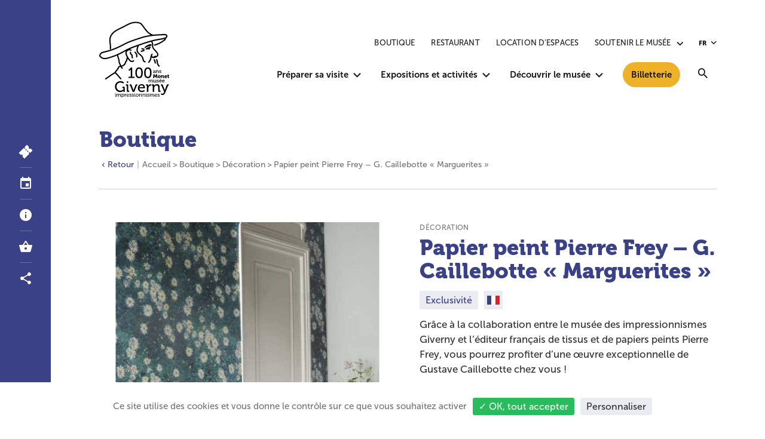

--- FILE ---
content_type: text/html; charset=UTF-8
request_url: https://www.mdig.fr/boutique/papier-peint-pierre-frey-g-caillebotte-marguerites/
body_size: 20968
content:
<!DOCTYPE html>
<html lang="fr-FR">
  <head>
    <meta charset="UTF-8">
    <meta name="viewport" content="width=device-width, initial-scale=1">
    <meta name="format-detection" content="telephone=no">
    <script>
    //Fix pour windows phone, rwd
    if (navigator.userAgent.match(/IEMobile\/10\.0/)) {
      var msViewportStyle = document.createElement("style");
      msViewportStyle.appendChild(
        document.createTextNode(
          "@-ms-viewport{width:auto!important}"
        )
      );
      document.getElementsByTagName("head")[0].
      appendChild(msViewportStyle);
    }
    </script>
    <link rel="apple-touch-icon" sizes="180x180" href="/apple-touch-icon.png">
    <link rel="icon" type="image/png" sizes="32x32" href="/favicon-32x32.png">
    <link rel="icon" type="image/png" sizes="16x16" href="/favicon-16x16.png">
    <link rel="manifest" href="/site.webmanifest">
    <link rel="mask-icon" href="/safari-pinned-tab.svg" color="#3b4186">
    <meta name="msapplication-TileColor" content="#3b4186">
    <meta name="theme-color" content="#3b4186">
    <!-- Google Analytics -->
    <meta name='robots' content='index, follow, max-image-preview:large, max-snippet:-1, max-video-preview:-1' />
	<style>img:is([sizes="auto" i], [sizes^="auto," i]) { contain-intrinsic-size: 3000px 1500px }</style>
	<title>Papier peint Pierre Frey - G. Caillebotte &quot;Marguerites&quot; &#8212; Musée Giverny</title>
<link crossorigin data-rocket-preconnect href="https://www.googletagmanager.com" rel="preconnect">
<link crossorigin data-rocket-preconnect href="https://use.typekit.net" rel="preconnect">
<link crossorigin data-rocket-preconnect href="https://ajax.googleapis.com" rel="preconnect"><link rel="preload" data-rocket-preload as="image" href="https://www.mdig.fr/wp-content/uploads/2022/05/spe-le-parterre-de-marguerites-132-1800x2030.jpg" fetchpriority="high">
	<meta name="description" content="Retrouvez le papier peint exceptionnel &quot;Parterre de marguerites&quot; de Gustave Caillebotte sur notre e-boutique, élaboré en partenariat avec Pierre Frey." />
	<link rel="canonical" href="https://www.mdig.fr/boutique/papier-peint-pierre-frey-g-caillebotte-marguerites/" />
	<meta property="og:locale" content="fr_FR" />
	<meta property="og:type" content="article" />
	<meta property="og:title" content="Papier peint Pierre Frey - G. Caillebotte &quot;Marguerites&quot; &#8212; Musée Giverny" />
	<meta property="og:description" content="Retrouvez le papier peint exceptionnel &quot;Parterre de marguerites&quot; de Gustave Caillebotte sur notre e-boutique, élaboré en partenariat avec Pierre Frey." />
	<meta property="og:url" content="https://www.mdig.fr/boutique/papier-peint-pierre-frey-g-caillebotte-marguerites/" />
	<meta property="og:site_name" content="Musée Giverny" />
	<meta property="article:publisher" content="https://www.facebook.com/mdig.fr/" />
	<meta property="article:modified_time" content="2025-07-12T09:34:42+00:00" />
	<meta property="og:image" content="https://www.mdig.fr/wp-content/uploads/2022/05/spe-le-parterre-de-marguerites-132.jpg" />
	<meta property="og:image:width" content="2156" />
	<meta property="og:image:height" content="2431" />
	<meta property="og:image:type" content="image/jpeg" />
	<meta name="twitter:card" content="summary_large_image" />
	<meta name="twitter:site" content="@museegiverny" />
	<meta name="twitter:label1" content="Durée de lecture estimée" />
	<meta name="twitter:data1" content="1 minute" />
	<script type="application/ld+json" class="yoast-schema-graph">{"@context":"https://schema.org","@graph":[{"@type":"WebPage","@id":"https://www.mdig.fr/boutique/papier-peint-pierre-frey-g-caillebotte-marguerites/","url":"https://www.mdig.fr/boutique/papier-peint-pierre-frey-g-caillebotte-marguerites/","name":"Papier peint Pierre Frey - G. Caillebotte \"Marguerites\" &#8212; Musée Giverny","isPartOf":{"@id":"https://www.mdig.fr/#website"},"datePublished":"2023-10-19T11:56:00+00:00","dateModified":"2025-07-12T09:34:42+00:00","description":"Retrouvez le papier peint exceptionnel \"Parterre de marguerites\" de Gustave Caillebotte sur notre e-boutique, élaboré en partenariat avec Pierre Frey.","breadcrumb":{"@id":"https://www.mdig.fr/boutique/papier-peint-pierre-frey-g-caillebotte-marguerites/#breadcrumb"},"inLanguage":"fr-FR","potentialAction":[{"@type":"ReadAction","target":["https://www.mdig.fr/boutique/papier-peint-pierre-frey-g-caillebotte-marguerites/"]}]},{"@type":"BreadcrumbList","@id":"https://www.mdig.fr/boutique/papier-peint-pierre-frey-g-caillebotte-marguerites/#breadcrumb","itemListElement":[{"@type":"ListItem","position":1,"name":"Home","item":"https://www.mdig.fr/"},{"@type":"ListItem","position":2,"name":"Produits","item":"https://www.mdig.fr/boutique/"},{"@type":"ListItem","position":3,"name":"Papier peint Pierre Frey &#8211; G. Caillebotte « Marguerites »"}]},{"@type":"WebSite","@id":"https://www.mdig.fr/#website","url":"https://www.mdig.fr/","name":"Musée Giverny","description":"","publisher":{"@id":"https://www.mdig.fr/#organization"},"potentialAction":[{"@type":"SearchAction","target":{"@type":"EntryPoint","urlTemplate":"https://www.mdig.fr/?s={search_term_string}"},"query-input":{"@type":"PropertyValueSpecification","valueRequired":true,"valueName":"search_term_string"}}],"inLanguage":"fr-FR"},{"@type":"Organization","@id":"https://www.mdig.fr/#organization","name":"Musée des Impressionnismes Giverny","url":"https://www.mdig.fr/","logo":{"@type":"ImageObject","inLanguage":"fr-FR","@id":"https://www.mdig.fr/#/schema/logo/image/","url":"https://www.mdig.fr/wp-content/uploads/2020/03/logo-mdig-musee-des-impressionnismes-giverny.png","contentUrl":"https://www.mdig.fr/wp-content/uploads/2020/03/logo-mdig-musee-des-impressionnismes-giverny.png","width":750,"height":901,"caption":"Musée des Impressionnismes Giverny"},"image":{"@id":"https://www.mdig.fr/#/schema/logo/image/"},"sameAs":["https://www.facebook.com/mdig.fr/","https://x.com/museegiverny","https://www.instagram.com/musee_impressionnismes_giverny/","https://www.linkedin.com/company/musee-des-impressionnismes---giverny/","https://www.youtube.com/user/MDIGIVERNY"]}]}</script>
<link rel='dns-prefetch' href='//ajax.googleapis.com' />
<link rel='dns-prefetch' href='//www.googletagmanager.com' />
<style id='classic-theme-styles-inline-css' type='text/css'>
/*! This file is auto-generated */
.wp-block-button__link{color:#fff;background-color:#32373c;border-radius:9999px;box-shadow:none;text-decoration:none;padding:calc(.667em + 2px) calc(1.333em + 2px);font-size:1.125em}.wp-block-file__button{background:#32373c;color:#fff;text-decoration:none}
</style>
<style id='global-styles-inline-css' type='text/css'>
:root{--wp--preset--aspect-ratio--square: 1;--wp--preset--aspect-ratio--4-3: 4/3;--wp--preset--aspect-ratio--3-4: 3/4;--wp--preset--aspect-ratio--3-2: 3/2;--wp--preset--aspect-ratio--2-3: 2/3;--wp--preset--aspect-ratio--16-9: 16/9;--wp--preset--aspect-ratio--9-16: 9/16;--wp--preset--color--black: #000000;--wp--preset--color--cyan-bluish-gray: #abb8c3;--wp--preset--color--white: #ffffff;--wp--preset--color--pale-pink: #f78da7;--wp--preset--color--vivid-red: #cf2e2e;--wp--preset--color--luminous-vivid-orange: #ff6900;--wp--preset--color--luminous-vivid-amber: #fcb900;--wp--preset--color--light-green-cyan: #7bdcb5;--wp--preset--color--vivid-green-cyan: #00d084;--wp--preset--color--pale-cyan-blue: #8ed1fc;--wp--preset--color--vivid-cyan-blue: #0693e3;--wp--preset--color--vivid-purple: #9b51e0;--wp--preset--gradient--vivid-cyan-blue-to-vivid-purple: linear-gradient(135deg,rgba(6,147,227,1) 0%,rgb(155,81,224) 100%);--wp--preset--gradient--light-green-cyan-to-vivid-green-cyan: linear-gradient(135deg,rgb(122,220,180) 0%,rgb(0,208,130) 100%);--wp--preset--gradient--luminous-vivid-amber-to-luminous-vivid-orange: linear-gradient(135deg,rgba(252,185,0,1) 0%,rgba(255,105,0,1) 100%);--wp--preset--gradient--luminous-vivid-orange-to-vivid-red: linear-gradient(135deg,rgba(255,105,0,1) 0%,rgb(207,46,46) 100%);--wp--preset--gradient--very-light-gray-to-cyan-bluish-gray: linear-gradient(135deg,rgb(238,238,238) 0%,rgb(169,184,195) 100%);--wp--preset--gradient--cool-to-warm-spectrum: linear-gradient(135deg,rgb(74,234,220) 0%,rgb(151,120,209) 20%,rgb(207,42,186) 40%,rgb(238,44,130) 60%,rgb(251,105,98) 80%,rgb(254,248,76) 100%);--wp--preset--gradient--blush-light-purple: linear-gradient(135deg,rgb(255,206,236) 0%,rgb(152,150,240) 100%);--wp--preset--gradient--blush-bordeaux: linear-gradient(135deg,rgb(254,205,165) 0%,rgb(254,45,45) 50%,rgb(107,0,62) 100%);--wp--preset--gradient--luminous-dusk: linear-gradient(135deg,rgb(255,203,112) 0%,rgb(199,81,192) 50%,rgb(65,88,208) 100%);--wp--preset--gradient--pale-ocean: linear-gradient(135deg,rgb(255,245,203) 0%,rgb(182,227,212) 50%,rgb(51,167,181) 100%);--wp--preset--gradient--electric-grass: linear-gradient(135deg,rgb(202,248,128) 0%,rgb(113,206,126) 100%);--wp--preset--gradient--midnight: linear-gradient(135deg,rgb(2,3,129) 0%,rgb(40,116,252) 100%);--wp--preset--font-size--small: 13px;--wp--preset--font-size--medium: 20px;--wp--preset--font-size--large: 36px;--wp--preset--font-size--x-large: 42px;--wp--preset--spacing--20: 0.44rem;--wp--preset--spacing--30: 0.67rem;--wp--preset--spacing--40: 1rem;--wp--preset--spacing--50: 1.5rem;--wp--preset--spacing--60: 2.25rem;--wp--preset--spacing--70: 3.38rem;--wp--preset--spacing--80: 5.06rem;--wp--preset--shadow--natural: 6px 6px 9px rgba(0, 0, 0, 0.2);--wp--preset--shadow--deep: 12px 12px 50px rgba(0, 0, 0, 0.4);--wp--preset--shadow--sharp: 6px 6px 0px rgba(0, 0, 0, 0.2);--wp--preset--shadow--outlined: 6px 6px 0px -3px rgba(255, 255, 255, 1), 6px 6px rgba(0, 0, 0, 1);--wp--preset--shadow--crisp: 6px 6px 0px rgba(0, 0, 0, 1);}:where(.is-layout-flex){gap: 0.5em;}:where(.is-layout-grid){gap: 0.5em;}body .is-layout-flex{display: flex;}.is-layout-flex{flex-wrap: wrap;align-items: center;}.is-layout-flex > :is(*, div){margin: 0;}body .is-layout-grid{display: grid;}.is-layout-grid > :is(*, div){margin: 0;}:where(.wp-block-columns.is-layout-flex){gap: 2em;}:where(.wp-block-columns.is-layout-grid){gap: 2em;}:where(.wp-block-post-template.is-layout-flex){gap: 1.25em;}:where(.wp-block-post-template.is-layout-grid){gap: 1.25em;}.has-black-color{color: var(--wp--preset--color--black) !important;}.has-cyan-bluish-gray-color{color: var(--wp--preset--color--cyan-bluish-gray) !important;}.has-white-color{color: var(--wp--preset--color--white) !important;}.has-pale-pink-color{color: var(--wp--preset--color--pale-pink) !important;}.has-vivid-red-color{color: var(--wp--preset--color--vivid-red) !important;}.has-luminous-vivid-orange-color{color: var(--wp--preset--color--luminous-vivid-orange) !important;}.has-luminous-vivid-amber-color{color: var(--wp--preset--color--luminous-vivid-amber) !important;}.has-light-green-cyan-color{color: var(--wp--preset--color--light-green-cyan) !important;}.has-vivid-green-cyan-color{color: var(--wp--preset--color--vivid-green-cyan) !important;}.has-pale-cyan-blue-color{color: var(--wp--preset--color--pale-cyan-blue) !important;}.has-vivid-cyan-blue-color{color: var(--wp--preset--color--vivid-cyan-blue) !important;}.has-vivid-purple-color{color: var(--wp--preset--color--vivid-purple) !important;}.has-black-background-color{background-color: var(--wp--preset--color--black) !important;}.has-cyan-bluish-gray-background-color{background-color: var(--wp--preset--color--cyan-bluish-gray) !important;}.has-white-background-color{background-color: var(--wp--preset--color--white) !important;}.has-pale-pink-background-color{background-color: var(--wp--preset--color--pale-pink) !important;}.has-vivid-red-background-color{background-color: var(--wp--preset--color--vivid-red) !important;}.has-luminous-vivid-orange-background-color{background-color: var(--wp--preset--color--luminous-vivid-orange) !important;}.has-luminous-vivid-amber-background-color{background-color: var(--wp--preset--color--luminous-vivid-amber) !important;}.has-light-green-cyan-background-color{background-color: var(--wp--preset--color--light-green-cyan) !important;}.has-vivid-green-cyan-background-color{background-color: var(--wp--preset--color--vivid-green-cyan) !important;}.has-pale-cyan-blue-background-color{background-color: var(--wp--preset--color--pale-cyan-blue) !important;}.has-vivid-cyan-blue-background-color{background-color: var(--wp--preset--color--vivid-cyan-blue) !important;}.has-vivid-purple-background-color{background-color: var(--wp--preset--color--vivid-purple) !important;}.has-black-border-color{border-color: var(--wp--preset--color--black) !important;}.has-cyan-bluish-gray-border-color{border-color: var(--wp--preset--color--cyan-bluish-gray) !important;}.has-white-border-color{border-color: var(--wp--preset--color--white) !important;}.has-pale-pink-border-color{border-color: var(--wp--preset--color--pale-pink) !important;}.has-vivid-red-border-color{border-color: var(--wp--preset--color--vivid-red) !important;}.has-luminous-vivid-orange-border-color{border-color: var(--wp--preset--color--luminous-vivid-orange) !important;}.has-luminous-vivid-amber-border-color{border-color: var(--wp--preset--color--luminous-vivid-amber) !important;}.has-light-green-cyan-border-color{border-color: var(--wp--preset--color--light-green-cyan) !important;}.has-vivid-green-cyan-border-color{border-color: var(--wp--preset--color--vivid-green-cyan) !important;}.has-pale-cyan-blue-border-color{border-color: var(--wp--preset--color--pale-cyan-blue) !important;}.has-vivid-cyan-blue-border-color{border-color: var(--wp--preset--color--vivid-cyan-blue) !important;}.has-vivid-purple-border-color{border-color: var(--wp--preset--color--vivid-purple) !important;}.has-vivid-cyan-blue-to-vivid-purple-gradient-background{background: var(--wp--preset--gradient--vivid-cyan-blue-to-vivid-purple) !important;}.has-light-green-cyan-to-vivid-green-cyan-gradient-background{background: var(--wp--preset--gradient--light-green-cyan-to-vivid-green-cyan) !important;}.has-luminous-vivid-amber-to-luminous-vivid-orange-gradient-background{background: var(--wp--preset--gradient--luminous-vivid-amber-to-luminous-vivid-orange) !important;}.has-luminous-vivid-orange-to-vivid-red-gradient-background{background: var(--wp--preset--gradient--luminous-vivid-orange-to-vivid-red) !important;}.has-very-light-gray-to-cyan-bluish-gray-gradient-background{background: var(--wp--preset--gradient--very-light-gray-to-cyan-bluish-gray) !important;}.has-cool-to-warm-spectrum-gradient-background{background: var(--wp--preset--gradient--cool-to-warm-spectrum) !important;}.has-blush-light-purple-gradient-background{background: var(--wp--preset--gradient--blush-light-purple) !important;}.has-blush-bordeaux-gradient-background{background: var(--wp--preset--gradient--blush-bordeaux) !important;}.has-luminous-dusk-gradient-background{background: var(--wp--preset--gradient--luminous-dusk) !important;}.has-pale-ocean-gradient-background{background: var(--wp--preset--gradient--pale-ocean) !important;}.has-electric-grass-gradient-background{background: var(--wp--preset--gradient--electric-grass) !important;}.has-midnight-gradient-background{background: var(--wp--preset--gradient--midnight) !important;}.has-small-font-size{font-size: var(--wp--preset--font-size--small) !important;}.has-medium-font-size{font-size: var(--wp--preset--font-size--medium) !important;}.has-large-font-size{font-size: var(--wp--preset--font-size--large) !important;}.has-x-large-font-size{font-size: var(--wp--preset--font-size--x-large) !important;}
:where(.wp-block-post-template.is-layout-flex){gap: 1.25em;}:where(.wp-block-post-template.is-layout-grid){gap: 1.25em;}
:where(.wp-block-columns.is-layout-flex){gap: 2em;}:where(.wp-block-columns.is-layout-grid){gap: 2em;}
:root :where(.wp-block-pullquote){font-size: 1.5em;line-height: 1.6;}
</style>
<link rel='stylesheet' id='main-style-css' href='https://www.mdig.fr/wp-content/themes/mdig/style.20251030.css' type='text/css' media='all' />
<!-- Extrait de code de la balise Google (gtag.js) ajouté par Site Kit -->
<!-- Extrait Google Analytics ajouté par Site Kit -->
<script type="text/javascript" src="https://www.googletagmanager.com/gtag/js?id=GT-NS4JZWZ" id="google_gtagjs-js" async></script>
<script type="text/javascript" id="google_gtagjs-js-after">
/* <![CDATA[ */
window.dataLayer = window.dataLayer || [];function gtag(){dataLayer.push(arguments);}
gtag("set","linker",{"domains":["www.mdig.fr"]});
gtag("js", new Date());
gtag("set", "developer_id.dZTNiMT", true);
gtag("config", "GT-NS4JZWZ");
/* ]]> */
</script>
<link rel="https://api.w.org/" href="https://www.mdig.fr/wp-json/" /><link rel="alternate" title="JSON" type="application/json" href="https://www.mdig.fr/wp-json/wp/v2/produit/21213" /><link rel="alternate" title="oEmbed (JSON)" type="application/json+oembed" href="https://www.mdig.fr/wp-json/oembed/1.0/embed?url=https%3A%2F%2Fwww.mdig.fr%2Fboutique%2Fpapier-peint-pierre-frey-g-caillebotte-marguerites%2F" />
<link rel="alternate" title="oEmbed (XML)" type="text/xml+oembed" href="https://www.mdig.fr/wp-json/oembed/1.0/embed?url=https%3A%2F%2Fwww.mdig.fr%2Fboutique%2Fpapier-peint-pierre-frey-g-caillebotte-marguerites%2F&#038;format=xml" />
<meta name="generator" content="Site Kit by Google 1.164.0" /><script type="application/ld+json">
{
    "@context": "http://schema.org",
    "@type": "BreadcrumbList",
    "itemListElement": [
        {
            "@type": "listItem",
            "position": 1,
            "name": "Accueil",
            "item": "https://www.mdig.fr/"
        },
        {
            "@type": "listItem",
            "position": 2,
            "name": "Boutique",
            "item": "https://www.mdig.fr/boutique/"
        },
        {
            "@type": "listItem",
            "position": 3,
            "name": "Décoration",
            "item": "https://www.mdig.fr/boutique/type/decoration/"
        },
        {
            "@type": "listItem",
            "position": 4,
            "name": "Papier peint Pierre Frey &#8211; G. Caillebotte « Marguerites »"
        }
    ]
}
</script>  <style id="rocket-lazyrender-inline-css">[data-wpr-lazyrender] {content-visibility: auto;}</style><meta name="generator" content="WP Rocket 3.20.0.3" data-wpr-features="wpr_preconnect_external_domains wpr_automatic_lazy_rendering wpr_oci wpr_desktop" /></head>
  <body id="body" class="" data-instant-no-mousedown-shortcut>

									<ul class="txt-700 f1-16">
							<li><a class="skipLink srOnly srOnly-focusable" href="#nav">Aller au menu principal</a></li>
							<li><a class="skipLink srOnly srOnly-focusable" href="#main">Aller au contenu principal</a></li>
							<li><a class="skipLink srOnly srOnly-focusable" href="#toolbar">Aller à la barre d’outils</a></li>
							<li><a class="skipLink srOnly srOnly-focusable" href="#footer">Aller au pied de page</a></li>
					</ul>
				
    <header  id="header" class="header " role="banner">
      <div  class="header_wrapper wrapper ">
        <nav class="langs header_langs"><button class="langs_current" aria-label="Français, sélectionnez une autre langue" aria-expanded="false" aria-controls="langs-list"><span aria-hidden="true">fr</span></button><div class="langs_listCont" aria-describedby="langs-list-desc" id="langs-list" aria-hidden="true"><p class="srOnly" id="langs-list-desc">Sélectionnez votre langue</p><ul class="langs_list"><li><a hreflang="en" lang="en" href="https://www.mdig.fr/en/"><span aria-hidden="true">en</span><span class="srOnly">English</span></a></li></ul></div></nav>        <a class="header_logo" href="https://www.mdig.fr/" rel="home">
          <span class="srOnly">Accueil du site</span>
          <svg id="Calque_1" xmlns="http://www.w3.org/2000/svg" version="1.1" viewBox="0 0 118.41 128.96">
  <!-- Generator: Adobe Illustrator 29.8.2, SVG Export Plug-In . SVG Version: 2.1.1 Build 3)  -->
  <defs>
    <style>
      .st0 {
        fill: #fff;
      }
    </style>
  </defs>
  <g>
    <path class="st0" d="M83.76,99.47c0-.14-.07-.2-.2-.2h-.37v-.75h.84c.4,0,.58.17.58.51v.17c0,.15,0,.26,0,.26h.02c.22-.53.85-1.05,1.56-1.05.78,0,1.22.35,1.37,1.04h.02c.25-.55.89-1.04,1.63-1.04,1.03,0,1.51.59,1.51,1.75v1.98c0,.14.07.2.2.2h.37v.75h-.87c-.41,0-.58-.17-.58-.58v-2.16c0-.64-.13-1.15-.8-1.15-.63,0-1.12.55-1.28,1.17-.05.19-.07.39-.07.62v2.09h-.88v-2.74c0-.6-.09-1.15-.79-1.15s-1.14.56-1.31,1.21c-.04.18-.06.38-.06.59v2.09h-.88v-3.62Z"/>
    <path class="st0" d="M92.21,99.47c0-.14-.07-.2-.2-.2h-.37v-.75h.86c.42,0,.59.17.59.56v2.17c0,.63.13,1.14.85,1.14.94,0,1.49-.82,1.49-1.73v-2.14h.88v3.62c0,.14.07.2.2.2h.37v.75h-.84c-.39,0-.58-.18-.58-.51v-.17c0-.15,0-.26,0-.26h-.02c-.19.45-.78,1.05-1.68,1.05-1.03,0-1.55-.54-1.55-1.75v-1.98Z"/>
    <path class="st0" d="M97.76,101.8s.54.68,1.38.68c.42,0,.79-.19.79-.59,0-.82-2.49-.73-2.49-2.2,0-.88.77-1.28,1.7-1.28.55,0,1.5.19,1.5.88v.43h-.79v-.23c0-.27-.41-.39-.69-.39-.51,0-.85.18-.85.54,0,.87,2.49.68,2.49,2.2,0,.81-.72,1.34-1.68,1.34-1.22,0-1.82-.8-1.82-.8l.45-.59Z"/>
    <path class="st0" d="M104.06,96.71h.89l-.86,1.15h-.69l.66-1.15ZM104.85,100.27c-.03-.76-.51-1.17-1.08-1.17-.67,0-1.21.41-1.35,1.17h2.42ZM103.78,98.41c1.28,0,1.97.96,1.97,2.14,0,.12-.03.36-.03.36h-3.33c.05.98.76,1.53,1.57,1.53s1.34-.53,1.34-.53l.38.62s-.68.67-1.76.67c-1.45,0-2.43-1.04-2.43-2.39,0-1.45.99-2.39,2.29-2.39"/>
    <path class="st0" d="M109.83,100.27c-.03-.76-.51-1.17-1.08-1.17-.67,0-1.21.41-1.35,1.17h2.42ZM108.77,98.41c1.28,0,1.97.96,1.97,2.14,0,.12-.03.36-.03.36h-3.33c.05.98.76,1.53,1.57,1.53s1.34-.53,1.34-.53l.38.62s-.68.67-1.76.67c-1.45,0-2.43-1.04-2.43-2.39,0-1.45.99-2.39,2.29-2.39"/>
    <path class="st0" d="M35.71,100.92c4.29,0,6.39,2.21,6.39,2.21l-1.44,1.85s-1.93-1.72-4.89-1.72c-3.58,0-6.44,2.87-6.44,6.85s2.87,6.95,6.49,6.95c3.2,0,5.1-2.23,5.1-2.23v-1.8c0-.35-.2-.56-.56-.56h-1.09v-2.18h2.36c1.14,0,1.62.48,1.62,1.62v7.23h-2.23v-1.11c0-.38.03-.76.03-.76h-.05s-2,2.18-5.58,2.18c-4.77,0-8.72-3.75-8.72-9.33,0-5.15,3.91-9.18,9.03-9.18"/>
    <path class="st0" d="M46.79,101.23h2.21v2.56h-2.21v-2.56ZM46.74,108.96c0-.38-.2-.56-.56-.56h-1.04v-2.1h2.41c1.14,0,1.62.48,1.62,1.62v8.55c0,.38.2.56.56.56h1.04v2.1h-2.41c-1.14,0-1.62-.48-1.62-1.62v-8.55Z"/>
    <path class="st0" d="M52.67,108.91c-.15-.38-.38-.51-.79-.51h-.25v-2.1h1.27c1.14,0,1.57.28,1.95,1.29l2.76,7.38c.25.71.46,1.67.46,1.67h.05s.2-.96.46-1.67l2.74-7.38c.38-1.01.84-1.29,1.95-1.29h1.19v2.1h-.25c-.43,0-.69.13-.84.51l-3.91,10.22h-2.84l-3.96-10.22Z"/>
    <path class="st0" d="M74.88,111.22c-.08-2.13-1.42-3.27-3.02-3.27-1.88,0-3.4,1.14-3.78,3.27h6.8ZM71.88,106c3.6,0,5.53,2.69,5.53,6.01,0,.33-.08,1.01-.08,1.01h-9.36c.15,2.74,2.13,4.28,4.41,4.28s3.75-1.5,3.75-1.5l1.07,1.75s-1.9,1.88-4.95,1.88c-4.06,0-6.82-2.92-6.82-6.72,0-4.08,2.79-6.72,6.44-6.72"/>
    <path class="st0" d="M80.68,108.96c0-.38-.2-.56-.56-.56h-1.04v-2.1h2.33c1.12,0,1.65.46,1.65,1.5v.81c0,.51-.05.89-.05.89h.05c.61-1.88,2.08-3.35,4.06-3.35.33,0,.66.05.66.05v2.43s-.33-.08-.74-.08c-1.57,0-3.02,1.12-3.6,3.02-.23.74-.3,1.52-.3,2.31v5.25h-2.46v-10.17Z"/>
    <path class="st0" d="M90.66,108.96c0-.38-.2-.56-.56-.56h-1.04v-2.1h2.36c1.09,0,1.62.48,1.62,1.42v.48c0,.41-.05.74-.05.74h.05c.51-1.11,2.03-2.94,4.82-2.94,3.04,0,4.41,1.65,4.41,4.92v5.55c0,.38.2.56.56.56h1.04v2.1h-2.43c-1.14,0-1.62-.48-1.62-1.62v-6.04c0-1.8-.35-3.22-2.41-3.22s-3.55,1.29-4.06,3.14c-.18.51-.23,1.09-.23,1.72v6.01h-2.46v-10.17Z"/>
    <path class="st0" d="M107.12,122.33c.99,0,1.77-.71,2.26-1.85l.58-1.39-4.39-10.17c-.18-.41-.41-.51-.81-.51h-.3v-2.1h1.44c1.04,0,1.42.28,1.83,1.29l2.92,7.23c.25.66.46,1.55.46,1.55h.05s.18-.89.43-1.55l2.66-7.23c.38-1.02.84-1.29,1.88-1.29h1.47v2.1h-.33c-.41,0-.63.1-.81.51l-5.07,12.53c-.78,1.98-2.33,3.02-4.13,3.02-1.9,0-3.02-1.27-3.02-1.27l1.01-1.77s.79.91,1.88.91"/>
    <path class="st0" d="M27.03,120.78h.79v.91h-.79v-.91ZM27.01,123.53c0-.14-.07-.2-.2-.2h-.37v-.75h.86c.41,0,.58.17.58.58v3.05c0,.14.07.2.2.2h.37v.75h-.86c-.41,0-.58-.17-.58-.58v-3.05Z"/>
    <path class="st0" d="M29.45,123.53c0-.14-.07-.2-.2-.2h-.37v-.75h.84c.4,0,.58.17.58.51v.17c0,.14,0,.26,0,.26h.02c.22-.53.85-1.05,1.56-1.05.78,0,1.22.35,1.37,1.04h.02c.25-.55.89-1.04,1.63-1.04,1.03,0,1.51.59,1.51,1.75v1.98c0,.14.07.2.2.2h.37v.75h-.87c-.41,0-.58-.17-.58-.58v-2.16c0-.64-.13-1.15-.8-1.15-.63,0-1.12.55-1.28,1.17-.05.19-.07.39-.07.62v2.09h-.88v-2.74c0-.6-.09-1.15-.79-1.15s-1.14.56-1.31,1.21c-.05.18-.06.38-.06.59v2.09h-.88v-3.62Z"/>
    <path class="st0" d="M40.06,126.51c.72,0,1.32-.6,1.32-1.64s-.53-1.64-1.29-1.64c-.68,0-1.32.48-1.32,1.64,0,.81.44,1.63,1.29,1.63M37.92,123.53c0-.14-.07-.2-.2-.2h-.37v-.75h.82c.41,0,.56.17.56.46,0,.14,0,.24,0,.24h.02s.38-.81,1.52-.81c1.23,0,2.02.98,2.02,2.39s-.89,2.39-2.08,2.39c-1.01,0-1.4-.73-1.4-.73h-.02s.02.16.02.4v2.03h-.88v-5.43Z"/>
    <path class="st0" d="M43.37,123.53c0-.14-.07-.2-.2-.2h-.37v-.75h.83c.4,0,.59.16.59.53v.29c0,.18-.02.32-.02.32h.02c.22-.67.74-1.19,1.45-1.19.12,0,.23.02.23.02v.87s-.12-.03-.26-.03c-.56,0-1.08.4-1.28,1.08-.08.26-.11.54-.11.82v1.87h-.88v-3.62Z"/>
    <path class="st0" d="M49.61,124.34c-.03-.76-.51-1.17-1.08-1.17-.67,0-1.21.41-1.35,1.17h2.42ZM48.54,122.47c1.28,0,1.97.96,1.97,2.14,0,.12-.03.36-.03.36h-3.34c.06.98.76,1.53,1.57,1.53s1.34-.53,1.34-.53l.38.62s-.68.67-1.76.67c-1.45,0-2.43-1.04-2.43-2.39,0-1.45.99-2.39,2.3-2.39"/>
    <path class="st0" d="M51.6,125.87s.54.68,1.38.68c.42,0,.79-.19.79-.59,0-.82-2.49-.73-2.49-2.2,0-.88.77-1.28,1.7-1.28.55,0,1.5.19,1.5.89v.43h-.79v-.23c0-.27-.41-.39-.69-.39-.52,0-.85.18-.85.54,0,.87,2.49.68,2.49,2.21,0,.81-.72,1.34-1.68,1.34-1.22,0-1.83-.8-1.83-.8l.45-.59Z"/>
    <path class="st0" d="M55.7,125.87s.54.68,1.38.68c.42,0,.79-.19.79-.59,0-.82-2.49-.73-2.49-2.2,0-.88.77-1.28,1.7-1.28.55,0,1.5.19,1.5.89v.43h-.79v-.23c0-.27-.41-.39-.69-.39-.52,0-.85.18-.85.54,0,.87,2.49.68,2.49,2.21,0,.81-.72,1.34-1.68,1.34-1.22,0-1.83-.8-1.83-.8l.45-.59Z"/>
    <path class="st0" d="M59.94,120.78h.79v.91h-.79v-.91ZM59.92,123.53c0-.14-.07-.2-.2-.2h-.37v-.75h.86c.41,0,.58.17.58.58v3.05c0,.14.07.2.2.2h.37v.75h-.86c-.41,0-.58-.17-.58-.58v-3.05Z"/>
    <path class="st0" d="M64.38,126.51c.87,0,1.57-.69,1.57-1.64s-.7-1.63-1.57-1.63-1.56.68-1.56,1.63.71,1.64,1.56,1.64M64.38,122.47c1.36,0,2.47,1,2.47,2.39s-1.1,2.4-2.47,2.4-2.46-1.01-2.46-2.4,1.09-2.39,2.46-2.39"/>
    <path class="st0" d="M67.93,123.53c0-.14-.07-.2-.2-.2h-.37v-.75h.84c.39,0,.58.17.58.51v.17c0,.14-.02.26-.02.26h.02c.18-.4.72-1.05,1.72-1.05,1.08,0,1.57.59,1.57,1.75v1.98c0,.14.07.2.2.2h.37v.75h-.87c-.41,0-.58-.17-.58-.58v-2.15c0-.64-.13-1.15-.86-1.15s-1.27.46-1.45,1.12c-.06.18-.08.39-.08.61v2.14h-.88v-3.62Z"/>
    <path class="st0" d="M73.59,123.53c0-.14-.07-.2-.2-.2h-.37v-.75h.84c.39,0,.58.17.58.51v.17c0,.14-.02.26-.02.26h.02c.18-.4.72-1.05,1.72-1.05,1.09,0,1.57.59,1.57,1.75v1.98c0,.14.07.2.2.2h.37v.75h-.87c-.41,0-.58-.17-.58-.58v-2.15c0-.64-.13-1.15-.86-1.15s-1.27.46-1.45,1.12c-.06.18-.08.39-.08.61v2.14h-.88v-3.62Z"/>
    <path class="st0" d="M79.31,120.78h.79v.91h-.79v-.91ZM79.29,123.53c0-.14-.07-.2-.2-.2h-.37v-.75h.86c.41,0,.58.17.58.58v3.05c0,.14.07.2.2.2h.37v.75h-.86c-.41,0-.58-.17-.58-.58v-3.05Z"/>
    <path class="st0" d="M81.66,125.87s.54.68,1.38.68c.42,0,.79-.19.79-.59,0-.82-2.49-.73-2.49-2.2,0-.88.77-1.28,1.7-1.28.55,0,1.5.19,1.5.89v.43h-.79v-.23c0-.27-.41-.39-.69-.39-.52,0-.85.18-.85.54,0,.87,2.49.68,2.49,2.21,0,.81-.72,1.34-1.68,1.34-1.22,0-1.83-.8-1.83-.8l.45-.59Z"/>
    <path class="st0" d="M85.83,123.53c0-.14-.07-.2-.2-.2h-.37v-.75h.84c.4,0,.58.17.58.51v.17c0,.14,0,.26,0,.26h.02c.22-.53.85-1.05,1.56-1.05.78,0,1.22.35,1.37,1.04h.02c.25-.55.89-1.04,1.63-1.04,1.03,0,1.51.59,1.51,1.75v1.98c0,.14.07.2.2.2h.37v.75h-.87c-.41,0-.58-.17-.58-.58v-2.16c0-.64-.13-1.15-.8-1.15-.63,0-1.12.55-1.28,1.17-.05.19-.07.39-.07.62v2.09h-.88v-2.74c0-.6-.09-1.15-.79-1.15s-1.14.56-1.31,1.21c-.05.18-.06.38-.06.59v2.09h-.88v-3.62Z"/>
    <path class="st0" d="M97.21,124.34c-.03-.76-.51-1.17-1.08-1.17-.67,0-1.21.41-1.35,1.17h2.42ZM96.15,122.47c1.28,0,1.97.96,1.97,2.14,0,.12-.03.36-.03.36h-3.33c.05.98.76,1.53,1.57,1.53s1.34-.53,1.34-.53l.38.62s-.68.67-1.76.67c-1.45,0-2.43-1.04-2.43-2.39,0-1.45.99-2.39,2.3-2.39"/>
    <path class="st0" d="M99.21,125.87s.54.68,1.38.68c.42,0,.79-.19.79-.59,0-.82-2.49-.73-2.49-2.2,0-.88.77-1.28,1.7-1.28.55,0,1.5.19,1.5.89v.43h-.79v-.23c0-.27-.41-.39-.69-.39-.52,0-.85.18-.85.54,0,.87,2.49.68,2.49,2.21,0,.81-.72,1.34-1.68,1.34-1.22,0-1.83-.8-1.83-.8l.45-.59Z"/>
  </g>
  <g>
    <path class="st0" d="M86.69,41.14c.37-.06.89-.15,1.34-.54.36-.31.58-.79.58-1.27,0-.43-.18-.84-.5-1.11l-.36-.31-.47.06c-1.54.19-3.05.42-4.48,1.08-.82.38-1.55.87-2.25,1.35l-2.2,1.49c-.06.04-.13.07-.19.11-.08.05-.15.1-.21.16l-.62.42c-.48.33-.61.98-.28,1.47.2.3.54.46.88.46.2,0,.41-.06.59-.18l.95-.65c2.24-1.27,4.66-2.12,7.22-2.55Z"/>
    <path class="st0" d="M84.93,47.01s.08,0,.12,0c.53,0,.99-.4,1.05-.94.07-.58-.35-1.1-.93-1.17l-.36-.04c.48-.21.97-.4,1.31-.31.56.14,1.14-.19,1.29-.75.15-.56-.19-1.14-.75-1.29-1.16-.31-2.27.21-2.93.52-1.51.7-3.04,1.46-4.54,2.24-.52.27-.72.91-.45,1.43.19.36.56.57.94.57.17,0,.33-.04.49-.12.37-.19.75-.36,1.12-.56l3.65.42Z"/>
    <path class="st0" d="M75.61,47.64c.07.01.14.02.21.02.49,0,.93-.35,1.03-.85.11-.57-.26-1.13-.83-1.24l-3.5-.7c-.57-.11-1.13.26-1.24.83-.11.57.26,1.13.83,1.24l3.5.7Z"/>
    <path class="st0" d="M70.24,50.59c.16.43.56.69.99.69.12,0,.25-.02.37-.07,1.45-.54,2.95-.97,4.46-1.3.57-.12.93-.69.81-1.26-.12-.57-.69-.92-1.26-.81-1.61.35-3.2.81-4.75,1.39-.55.2-.83.81-.62,1.36Z"/>
    <path class="st0" d="M61.26,50.87c-.47-.35-1.13-.26-1.48.2-.35.46-.26,1.13.2,1.48,2.03,1.54,3.05,4.36,2.49,6.84-.13.57.23,1.14.8,1.26.08.02.16.03.23.03.48,0,.92-.33,1.03-.82.75-3.32-.57-6.93-3.27-8.99Z"/>
    <path class="st0" d="M55.46,62.03c.21.24.5.36.8.36.25,0,.49-.09.69-.26.44-.38.49-1.05.1-1.49-.31-.35-.28-1.05-.25-1.79.04-1,.09-2.24-.72-3.22-.32-.39-.71-.65-1.05-.88-.27-.18-.53-.35-.62-.51-.06-.11-.11-.33-.15-.54l-.41-2.12c-.11-.57-.66-.94-1.24-.84-.57.11-.95.66-.84,1.24l.41,2.12c.07.34.15.77.39,1.19.34.6.87.95,1.29,1.23.24.16.47.31.59.46.3.36.27,1.06.24,1.79-.04,1.01-.09,2.28.77,3.26Z"/>
    <path class="st0" d="M100.88,72.85c-.32-.36-.62-.7-.82-1.06-.49-.84-.56-1.94-.63-3.09l-.03-.49c-.1-1.47-.39-3.31-1.73-4.52-.43-.39-1.1-.36-1.49.07-.39.43-.36,1.1.07,1.49.78.71.97,2.03,1.04,3.1l.03.47c.08,1.29.17,2.75.91,4.03.31.53.69.97,1.06,1.39.46.52.86.98,1.01,1.48.13.46.56.76,1.01.76.1,0,.2-.01.29-.04.56-.16.88-.75.72-1.31-.28-.96-.9-1.67-1.45-2.29Z"/>
    <path class="st0" d="M92.51,63.63c-.49.32-.62.98-.29,1.47.98,1.47,1.54,3.18,1.63,4.94.03.57.49,1.01,1.06,1.01.02,0,.03,0,.05,0,.58-.03,1.03-.52,1-1.11-.1-2.15-.79-4.23-1.98-6.01-.32-.49-.98-.62-1.47-.29Z"/>
    <path class="st0" d="M114.76,22.1s-.03-.01-.05-.03c-.1-.21-.25-.4-.47-.51-2.38-1.2-4.97-.96-7.47-.73-.68.06-1.37.13-2.04.16l-.79.04c-4.35.2-8.4.39-12.67.84-.13-.13-.28-.24-.47-.29-3.46-.92-6.86-3.33-10.11-7.16-1.46-1.72-2.8-3.59-4.11-5.41-1.22-1.71-2.49-3.47-3.86-5.13-1.5-1.81-3.29-2.45-5.02-3.07-1.11-.4-2.79-.66-5-.77-7.33-.39-13.14,2.77-19.3,6.1l-1.9,1.02c-1.69.9-3.47,1.75-5.19,2.57-2.97,1.41-6.04,2.87-8.87,4.71-3.77,2.46-8.56,6.66-9.95,12.72-.79,3.44-.35,6.92.07,10.3.36,2.9.71,5.64.34,8.36-.08.58.33,1.11.91,1.19.05,0,.1,0,.14,0,.52,0,.97-.39,1.05-.92.4-2.99.03-6-.34-8.91-.42-3.34-.82-6.49-.11-9.56,1.24-5.37,5.6-9.18,9.05-11.43,2.71-1.77,5.72-3.2,8.62-4.58,1.74-.83,3.54-1.68,5.28-2.61l1.91-1.03c6.14-3.32,11.46-6.19,18.18-5.84,1.95.1,3.51.33,4.4.65,1.6.57,2.98,1.07,4.11,2.43,1.33,1.6,2.57,3.34,3.77,5.01,1.33,1.85,2.7,3.76,4.21,5.54,2.57,3.03,5.27,5.23,8.04,6.62-2.9.42-5.96.98-9.34,1.78-6.23,1.47-26.5,8-34.2,12.19-17.96,9.77-28.03,12.19-34.04,13.64-5.44,1.31-7.93,1.91-9.43,6.58-.09.28-.05.58.08.82-.19.29-.25.66-.09,1,1.21,2.68,4.94,4.7,7.69,5.05.52.06,1.04.09,1.56.09,2.19,0,4.33-.52,6.22-1.03,4.95-1.33,9.8-3.06,14.52-5.09.42,1.54.79,2.75,1.32,4.42.5,1.58.97,3.07,1.12,4.61.03.27.04.55.06.82.05.81.1,1.65.38,2.49.28.85.93,2.1,1.57,3.3.27.5.52.99.74,1.44-1.54.4-2.6,1-3.11,1.81-.36.58-.63,1.18-.89,1.75-.19.41-.37.83-.59,1.22-.59,1.07-1.41,2.01-2.27,3-.62.71-1.26,1.44-1.82,2.24-.15.21-.37.62-.47,1.12-3.63,1.98-6.41,3.94-9.31,6-2.02,1.43-4.1,2.92-6.59,4.48-.49.31-.64.96-.33,1.46.2.32.54.5.9.5.19,0,.39-.05.56-.16,2.54-1.59,4.65-3.09,6.69-4.54,2.75-1.96,5.4-3.81,8.76-5.68.08.08.15.16.22.22,3.08,2.98,3.85,3.8,5.93,6.42,1.06,1.34,1.39,1.54,2.78,3.18.21.25.51.37.81.37.24,0,.48-.08.68-.25.45-.38.5-1.04.12-1.49-1.37-1.61-1.68-1.81-2.74-3.13-2.13-2.68-2.94-3.55-6.11-6.62-.03-.03-.09-.08-.14-.14,0-.15-.01-.3-.07-.44.02-.02.02-.03.04-.06.5-.71,1.08-1.37,1.69-2.07.9-1.03,1.83-2.1,2.53-3.37.24-.44.45-.9.66-1.36.25-.54.48-1.06.77-1.52.15-.24.7-.58,1.72-.86.11.15.23.3.34.45.65.86,1.31,1.75,2.3,2.61.2.18.45.26.69.26.29,0,.59-.12.8-.36.38-.44.34-1.11-.1-1.49-.6-.52-1.06-1.08-1.5-1.65,3.26-.61,6.14-3.1,7.1-6.3.05-.17.1-.35.15-.53.11-.41.21-.79.37-1.09.15-.27.38-.54.62-.82.34-.4.73-.85.99-1.43.32-.72.38-1.47.42-2.12.01-.18.02-.36.04-.54.04-.43.15-.73.29-.96.4.63.79,1.27,1.24,1.88.97,1.32,2.18,2.77,3.9,3.52.65.29,1.41.45,2.17.45,1.28,0,2.57-.45,3.43-1.52.37-.46.29-1.12-.16-1.48-.46-.37-1.12-.29-1.49.16-.7.87-2.13.89-3.11.46-1.25-.55-2.24-1.74-3.04-2.83-1.33-1.82-2.48-3.77-3.43-5.81-.7-1.52-1.46-3.51-1.07-5.32.29-1.34,1.24-2.55,2.49-3.13,1.24-.59,2.78-.56,4,.08.52.26,1.16.07,1.42-.45.27-.52.07-1.16-.45-1.43-.72-.37-1.52-.56-2.33-.65,4.13-1.81,8.4-3.34,12.56-4.84.08-.03.16-.06.24-.09-1.1,2.7-2.03,5.65-1.16,8.57.81,2.72,2.92,4.56,4.95,6.35,1.82,1.6,3.54,3.1,4.26,5.12.21.58.33,1.21.47,1.87.15.74.3,1.51.59,2.27.61,1.63,2.07,3.24,3.97,3.24.04,0,.08,0,.12,0,.58-.02,1.04-.51,1.02-1.09-.02-.57-.49-1.02-1.06-1.02-.03,0-.06,0-.09,0-.89,0-1.66-.96-1.99-1.87-.22-.6-.36-1.25-.49-1.94-.14-.71-.29-1.45-.55-2.18-.91-2.53-2.92-4.29-4.86-5.99-1.89-1.66-3.68-3.23-4.32-5.36-.82-2.74.46-5.73,1.7-8.63l.13-.3c6.7-2.39,13.53-4.75,20.47-6.65.73,1.16,1.41,2.26,1.6,3.46.11.67.07,1.38.03,2.13-.04.7-.08,1.43,0,2.18.3,2.92,2.27,5.3,4.15,7.24l.56.57c1.56,1.59,3.18,3.23,3.89,5.22.1.29.2,1.14.16,1.42-.13.9-.4,1.08-1.07,1.52-.18.12-.37.25-.57.4-.03-.01-.05-.04-.08-.05-1.37-.57-3.47-.18-4.63,1.45-.22-.02-.44-.05-.64-.1-.69-.2-1.13-.65-1.4-1.4-.08-.22-.24-.39-.42-.51.23-.64.53-1.12,1.08-1.82.36-.46.28-1.12-.18-1.48-.46-.36-1.12-.28-1.48.18-1.52,1.93-1.66,2.86-2.22,6.3l-.14.85c-.35,2.14-1.48,4.34-3.37,6.56-.38.44-.32,1.11.12,1.49.2.17.44.25.68.25.3,0,.6-.13.81-.37,2.14-2.52,3.44-5.08,3.85-7.6l.14-.85c.04-.26.08-.47.11-.69.49.52,1.1.91,1.82,1.12.5.15,1.02.21,1.55.21,2.43,0,4.97-1.32,5.6-1.8.18-.14.35-.25.52-.36.77-.51,1.73-1.14,1.99-2.98.09-.62-.04-1.82-.26-2.43-.87-2.42-2.65-4.23-4.37-5.98l-.55-.56c-1.72-1.76-3.33-3.71-3.57-5.98-.06-.59-.03-1.2.01-1.85.05-.83.09-1.7-.05-2.59-.22-1.39-.87-2.57-1.56-3.7,3.17-.82,6.37-1.54,9.59-2.1.91-.16,1.82-.3,2.73-.45,2.86-.46,5.81-.95,8.66-1.79-.08.33-.32.56-.95,1.05l-.45.36c-4.68,3.76-10.23,6.56-16.03,8.1-.56.15-.9.73-.75,1.29.13.47.55.79,1.02.79.09,0,.18-.01.27-.04,6.09-1.62,11.9-4.55,16.81-8.49l.43-.34c1.27-1,1.85-1.63,1.74-3.47.52-.26,1.01-.57,1.42-1.02,1.17-1.28,1.8-3.45.41-5.21ZM47.02,60.71c-.53.42-1.1,1.19-1.25,2.64-.02.2-.03.41-.05.61-.04.53-.07,1.02-.24,1.4-.14.3-.39.6-.67.92-.29.34-.62.72-.87,1.19-.28.52-.43,1.07-.56,1.56-.04.16-.08.31-.13.46-.76,2.55-3.12,4.5-5.75,4.86-.26-.62-.67-1.41-1.13-2.27-.56-1.07-1.21-2.29-1.42-2.96-.19-.59-.23-1.26-.28-1.97-.02-.3-.04-.6-.07-.89-.17-1.76-.7-3.43-1.21-5.04-.55-1.74-.93-2.97-1.37-4.62,1.98-.9,3.95-1.85,5.87-2.86,1.39-.73,2.75-1.5,4.12-2.26,1.09-.61,2.23-1.2,3.36-1.81-.38.62-.7,1.28-.85,2-.52,2.43.38,4.83,1.22,6.65.38.82.82,1.61,1.26,2.4ZM112.79,25.88c-.45.5-1.22.77-1.91.99-2.92.93-6.03,1.43-9.05,1.91-.92.15-1.84.3-2.76.45-12.23,2.13-24.05,6.37-35.48,10.46-5.55,1.99-11.28,4.04-16.67,6.74-2.01,1.01-4,2.11-5.92,3.18-1.36.76-2.71,1.51-4.08,2.24-6.95,3.68-14.32,6.57-21.91,8.62-2.25.61-4.63,1.17-6.97.88-2.15-.27-5.18-1.96-6.03-3.82-.01-.03-.04-.05-.06-.08.05-.08.13-.13.16-.22,1.13-3.54,2.7-3.91,7.91-5.17,6.11-1.47,16.35-3.93,34.55-13.84,7.56-4.11,27.54-10.54,33.68-11.99,10.04-2.38,16.98-2.7,25.77-3.1l.8-.04c.71-.03,1.42-.1,2.14-.16,2.23-.21,4.33-.38,6.13.44,0,0,0,.02,0,.03.89,1.14-.26,2.42-.31,2.48Z"/>
  </g>
  <g>
    <path class="st0" d="M93.91,84.24h.2v-.04c0-.8-.3-1.09-1.01-1.09-.22,0-.75.05-.75.35v.26h-.82v-.45c0-.75,1.13-.86,1.58-.86,1.48,0,1.87.77,1.87,1.78v1.94c0,.14.07.2.2.2h.37v.75h-.82c-.41,0-.57-.2-.57-.52,0-.15.02-.27.02-.27h-.02s-.36.9-1.45.9c-.78,0-1.55-.48-1.55-1.39,0-1.47,1.98-1.56,2.75-1.56ZM92.91,86.48c.74,0,1.22-.77,1.22-1.45v-.15h-.22c-.66,0-1.85.04-1.85.87,0,.37.28.73.86.73Z"/>
    <path class="st0" d="M96.5,83.46c0-.14-.07-.2-.2-.2h-.37v-.75h.84c.39,0,.58.17.58.5v.17c0,.14-.02.26-.02.26h.02c.18-.4.72-1.04,1.71-1.04,1.08,0,1.57.59,1.57,1.75v1.97c0,.14.07.2.2.2h.37v.75h-.86c-.41,0-.58-.17-.58-.58v-2.14c0-.64-.13-1.14-.86-1.14s-1.26.46-1.44,1.12c-.06.18-.08.39-.08.61v2.13h-.87v-3.61Z"/>
    <path class="st0" d="M102.06,85.8s.54.68,1.38.68c.42,0,.79-.19.79-.59,0-.82-2.49-.73-2.49-2.2,0-.87.77-1.28,1.69-1.28.55,0,1.49.19,1.49.88v.43h-.78v-.22c0-.27-.41-.39-.68-.39-.51,0-.85.18-.85.54,0,.86,2.49.68,2.49,2.2,0,.81-.72,1.33-1.67,1.33-1.22,0-1.82-.8-1.82-.8l.45-.59Z"/>
    <g>
      <path class="st0" d="M91.05,94.17h.22c.12,0,.19-.07.19-.19l.39-4.83h1.67l1.01,2.51c.16.4.32.92.32.92h.02s.16-.52.32-.92l1.01-2.51h1.67l.39,4.83c0,.12.07.19.19.19h.22v1.34h-1.32c-.45,0-.61-.2-.65-.65l-.14-2.04c-.04-.48,0-1.07,0-1.07h-.02s-.19.68-.36,1.07l-.71,1.66h-1.25l-.71-1.66c-.17-.39-.36-1.07-.36-1.07h-.02s.04.59,0,1.07l-.14,2.04c-.04.45-.2.65-.65.65h-1.32v-1.34Z"/>
      <path class="st0" d="M101.56,90.82c1.45,0,2.6.97,2.6,2.41s-1.15,2.39-2.59,2.39-2.59-.95-2.59-2.39,1.15-2.41,2.58-2.41ZM101.57,94.33c.56,0,1.04-.42,1.04-1.1s-.48-1.13-1.04-1.13-1.04.44-1.04,1.13.48,1.1,1.04,1.1Z"/>
      <path class="st0" d="M105.01,92.41c0-.12-.07-.2-.19-.2h-.34v-1.29h1.37c.42,0,.64.21.64.52v.06s0,.11,0,.11h.02c.21-.36.64-.79,1.45-.79.93,0,1.65.43,1.65,1.72v1.49c0,.12.07.19.2.19h.34v1.29h-1.42c-.45,0-.65-.2-.65-.65v-2.04c0-.43-.17-.61-.51-.61-.48,0-.78.27-.91.66-.06.18-.09.38-.09.61v2.03h-1.54v-3.1Z"/>
      <path class="st0" d="M112.81,90.82c1.35,0,2.12.94,2.12,2.22,0,.15-.04.46-.04.46h-2.89c.12.58.58.84,1.07.84.66,0,1.22-.48,1.22-.48l.61,1.03s-.74.73-1.96.73c-1.64,0-2.52-1.18-2.52-2.4,0-1.34.91-2.39,2.39-2.39ZM113.35,92.56c0-.28-.22-.59-.54-.59-.45,0-.67.25-.77.59h1.31Z"/>
      <path class="st0" d="M115.84,92.12h-.59v-1.2h.63v-1.24h1.5v1.24h.96v1.2h-.96v1.49c0,.52.53.59.82.59.13,0,.21,0,.21,0v1.34s-.17.03-.42.03c-.73,0-2.15-.2-2.15-1.74v-1.69Z"/>
    </g>
  </g>
  <g>
    <path class="st0" d="M49.59,93.39h3.9v-11.48c0-.55.03-1.11.03-1.11h-.05s-.2.4-.83,1.03l-1.66,1.64-1.51-1.56,4.25-4.13h2.29v15.61h3.88v2.17h-10.3v-2.17Z"/>
    <path class="st0" d="M61.23,86.64c0-5.11,1.54-9.16,6.29-9.16s6.27,4.05,6.27,9.16-1.54,9.21-6.27,9.21-6.29-4.08-6.29-9.21ZM71.25,86.64c0-3.85-.83-6.87-3.73-6.87s-3.75,3.02-3.75,6.87.83,6.92,3.75,6.92,3.73-3.04,3.73-6.92Z"/>
    <path class="st0" d="M76.09,86.64c0-5.11,1.54-9.16,6.29-9.16s6.27,4.05,6.27,9.16-1.54,9.21-6.27,9.21-6.29-4.08-6.29-9.21ZM86.11,86.64c0-3.85-.83-6.87-3.73-6.87s-3.75,3.02-3.75,6.87.83,6.92,3.75,6.92,3.73-3.04,3.73-6.92Z"/>
  </g>
</svg>        </a>
								<div >
        <nav id="nav" class="header_nav nav" role="navigation">
          <ul class="nav_wrapper header_nav-1"><li class="langs nav_langsMobile"><label for="select-langs-switcher">Langue</label><select id="select-langs-switcher" class="js-select-mobile select select-w" data-select-url><option hreflang="fr" lang="fr" value="https://www.mdig.fr/boutique/papier-peint-pierre-frey-g-caillebotte-marguerites/" selected>fr</option><option hreflang="en" lang="en" value="https://www.mdig.fr/en/">en</option></select></li><li class="nav_i has-sub"><a href="https://www.mdig.fr/preparer-sa-visite/">Préparer sa visite</a>
<div class="nav_sub navSub"><div><div class="navSub_inner"><ul class="navSub_list">
	<li class="navSub_i navSub_i-lvl1"><a href="https://www.mdig.fr/preparer-sa-visite/horaires-et-acces/">Horaires et accès</a></li>
	<li class="navSub_i navSub_i-lvl1"><a href="https://www.mdig.fr/preparer-sa-visite/tarifs/">Tarifs pour les visiteurs individuels</a></li>
	<li class="navSub_i navSub_i-lvl1"><a href="https://www.mdig.fr/preparer-sa-visite/groupes/">L’accueil des groupes au musée</a></li>
	<li class="navSub_i navSub_i-lvl1"><a href="https://www.mdig.fr/carte-pass-2026/">Carte PASS 2026</a></li>
	<li class="navSub_i navSub_i-lvl1"><a href="https://www.mdig.fr/preparer-sa-visite/restaurant/">Oscar, le restaurant du musée</a></li>
</ul>
</div></div></div></li>
<li class="nav_i has-sub"><a href="https://www.mdig.fr/expositions-et-activites/">Expositions et activités</a>
<div class="nav_sub navSub"><div><div class="navSub_inner"><ul class="navSub_list">
	<li class="navSub_i navSub_i-lvl1 has-sub"><a href="https://www.mdig.fr/expositions-et-activites/expositions/">Expositions</a>
	<ul>
		<li class="navSub_i navSub_i-lvl2"><a href="https://www.mdig.fr/expositions-et-activites/expositions/">En cours, à venir</a></li>
		<li class="navSub_i navSub_i-lvl2"><a href="https://www.mdig.fr/expositions-et-activites/expositions/passees/">Passées</a></li>
	</ul>
</li>
	<li class="navSub_i navSub_i-lvl1 has-sub"><a href="https://www.mdig.fr/expositions-et-activites/activites/">Activités</a>
	<ul>
		<li class="navSub_i navSub_i-lvl2"><a href="https://www.mdig.fr/expositions-et-activites/activites/">Tout public</a></li>
		<li class="navSub_i navSub_i-lvl2"><a href="https://www.mdig.fr/expositions-et-activites/activites/public/enfant/">Enfant</a></li>
		<li class="navSub_i navSub_i-lvl2"><a href="https://www.mdig.fr/expositions-et-activites/activites/public/famille/">Famille</a></li>
		<li class="navSub_i navSub_i-lvl2"><a href="https://www.mdig.fr/expositions-et-activites/activites/public/adulte/">Adulte</a></li>
	</ul>
</li>
</ul>
</div></div></div></li>
<li class="nav_i has-sub"><a href="https://www.mdig.fr/decouvrir-le-musee/">Découvrir le musée</a>
<div class="nav_sub navSub"><div><div class="navSub_inner"><ul class="navSub_list">
	<li class="navSub_i navSub_i-lvl1 has-sub"><a href="https://www.mdig.fr/decouvrir-le-musee/le-musee/">Le musée</a>
	<ul>
		<li class="navSub_i navSub_i-lvl2"><a href="https://www.mdig.fr/decouvrir-le-musee/le-musee/qui-sommes-nous/">Qui sommes-nous ?</a></li>
		<li class="navSub_i navSub_i-lvl2"><a href="https://www.mdig.fr/decouvrir-le-musee/le-musee/l-architecture-du-musee/">L&rsquo;architecture</a></li>
		<li class="navSub_i navSub_i-lvl2"><a href="https://www.mdig.fr/decouvrir-le-musee/le-musee/le-jardin/">Le jardin</a></li>
		<li class="navSub_i navSub_i-lvl2"><a href="https://www.mdig.fr/decouvrir-le-musee/le-musee/la-bibliotheque/">La bibliothèque</a></li>
	</ul>
</li>
	<li class="navSub_i navSub_i-lvl1 has-sub"><a href="https://www.mdig.fr/decouvrir-le-musee/l-impressionnisme/">Explorer l’impressionnisme</a>
	<ul>
		<li class="navSub_i navSub_i-lvl2"><a href="https://www.mdig.fr/decouvrir-le-musee/l-impressionnisme/le-musee-et-sa-collection/">Le musée et sa collection</a></li>
		<li class="navSub_i navSub_i-lvl2"><a target="_blank" rel="noreferrer noopener" href="https://l.mdig.fr/la-collection-en-ligne-musee-giverny">La collection en ligne</a></li>
		<li class="navSub_i navSub_i-lvl2"><a target="_blank" rel="noreferrer noopener" href="https://l.mdig.fr/la-collection-en-mouvement-musee-giverny">La collection en mouvement</a></li>
		<li class="navSub_i navSub_i-lvl2"><a href="https://www.mdig.fr/decouvrir-le-musee/l-impressionnisme/l-impressionnisme-pour-les-enfants/">L’impressionnisme pour les enfants</a></li>
		<li class="navSub_i navSub_i-lvl2"><a href="https://www.mdig.fr/decouvrir-le-musee/l-impressionnisme/google-arts-et-culture/">Google Arts et culture</a></li>
		<li class="navSub_i navSub_i-lvl2"><a href="https://www.mdig.fr/decouvrir-le-musee/l-impressionnisme/le-podcast-de-giverny/">Le podcast de Giverny</a></li>
	</ul>
</li>
</ul>
</div></div></div></li>
<li class="nav_i-billetterie nav_i"><a target="_blank" rel="noreferrer noopener" href="https://l.mdig.fr/Onglet-Billetterie-2026">Billetterie</a></li>
<li class="nav_i nav_i-search"><a href="https://www.mdig.fr/recherche/"><span class="icon-search"></span><span class="srOnly"> Recherche</span></a><div class="nav_sub navSub"><div><div class="navSub_inner navSub_inner-search searchMod f1-24 txt-700"><form action="https://www.mdig.fr/" method="get">
	<label class="srOnly" for="search-1">Rechercher sur le site</label>
	<input type="search" name="s" id="search-1" value="" placeholder="Rechercher sur le site" required />
	<button type="submit"><span class="icon-search"></span><span class="srOnly">Valider</span></button>
</form>
<p class="searchMod_sugT f1-13 txt-uc">Suggestions</p><ul class="searchMod_sugList"><li><a href="https://www.mdig.fr/preparer-sa-visite/tarifs/">Tarifs pour les visiteurs individuels</a></li><li><a href="https://www.mdig.fr/expositions-et-activites/expositions/">Expositions</a></li><li><a href="https://www.mdig.fr/preparer-sa-visite/horaires-et-acces/">Horaires et accès</a></li><li><a href="https://www.mdig.fr/preparer-sa-visite/groupes/">L’accueil des groupes au musée</a></li></ul></div></div></div></li></ul><ul class="nav_wrapper header_nav-2"><li class="nav_i"><a href="https://www.mdig.fr/boutique/">Boutique</a></li>
<li class="nav_i"><a href="https://www.mdig.fr/preparer-sa-visite/restaurant/">Restaurant</a></li>
<li class="nav_i"><a href="https://www.mdig.fr/accueil-2-2/location-d-espaces/">Location d’espaces</a></li>
<li class="nav_i-support nav_i has-sub"><a href="https://www.mdig.fr/soutenir-le-musee/">Soutenir le musée</a>
<div class="nav_sub navSub"><div><div class="navSub_inner"><ul class="navSub_list">
	<li class="navSub_i navSub_i-lvl1"><a href="https://www.mdig.fr/soutenir-le-musee/le-cercle-des-mecenes/">Le Cercle des Mécènes</a></li>
	<li class="navSub_i navSub_i-lvl1"><a href="https://www.mdig.fr/soutenir-le-musee/les-amis-du-musee-des-impressionnismes-giverny/">Les Amis du musée des Impressionnismes Giverny</a></li>
	<li class="navSub_i navSub_i-lvl1"><a href="https://www.mdig.fr/soutenir-le-musee/les-oeuvres-acquises-grace-a-vous/">Les œuvres acquises grâce à vous</a></li>
	<li class="nav_i-don navSub_i navSub_i-lvl1"><a target="_blank" rel="noreferrer noopener" href="https://soutenir.mdig.fr/?cid=1">Je fais un don pour les expositions</a></li>
</ul>
</div></div></div></li>
<li class="langs nav_i nav_i-langs"><button class="langs_current" aria-label="Français, sélectionnez une autre langue" aria-expanded="false" aria-controls="langs-list"><span aria-hidden="true">fr</span></button><div class="langs_listCont" aria-describedby="langs-list-desc" id="langs-list" aria-hidden="true"><p class="srOnly" id="langs-list-desc">Sélectionnez votre langue</p><ul class="langs_list"><li><a hreflang="en" lang="en" href="https://www.mdig.fr/en/"><span aria-hidden="true">en</span><span class="srOnly">English</span></a></li></ul></div></li></ul>        </nav>
								</div>
      </div>

					    </header>

    <main  id="main" class="main" role="main">

<article  class="page page-produit">
  <header  class="page_header pHeader pHeader-produit"><div class="pHeader_wrapper wrapper"><h1 class="pHeader_title f2-36 txt-900 c-1">Boutique</h1><ol class="bc pHeader_bc f1-14 c-g-4"><li class="is-return"><a href="https://www.mdig.fr/boutique/">Retour</a></li><li><a href="https://www.mdig.fr/">Accueil</a></li><li><a href="https://www.mdig.fr/boutique/">Boutique</a></li><li><a href="https://www.mdig.fr/boutique/type/decoration/">Décoration</a></li><li class="is-active"><a href="https://www.mdig.fr/boutique/papier-peint-pierre-frey-g-caillebotte-marguerites/">Papier peint Pierre Frey &#8211; G. Caillebotte « Marguerites »</a></li></ol></div></header>
  <section  class="page_content wrapper produit">
    <div class="section produit_section"><div class="cf">
      <div class="produit_left">
        <button class="produit_zoom js-img-zoom-mobile"><span class="icon-plus"></span><span class="srOnly"> Zoom</span></button><div class="produit_slider_cont"><div class="produit_slider slider" data-no-drag data-no-arrows data-nav=".produit_thumbs"><div class="produit_slider_i slider_i produit_img js-img-zoom"><noscript><img class="cv cv-img cv-contain" src="https://www.mdig.fr/wp-content/uploads/2022/05/spe-le-parterre-de-marguerites-132-1800x2030.jpg" srcset="https://www.mdig.fr/wp-content/uploads/2022/05/spe-le-parterre-de-marguerites-132-1800x2030.jpg 1800w, https://www.mdig.fr/wp-content/uploads/2022/05/spe-le-parterre-de-marguerites-132-500x564.jpg 500w, https://www.mdig.fr/wp-content/uploads/2022/05/spe-le-parterre-de-marguerites-132-1000x1128.jpg 1000w, https://www.mdig.fr/wp-content/uploads/2022/05/spe-le-parterre-de-marguerites-132-1362x1536.jpg 1362w, https://www.mdig.fr/wp-content/uploads/2022/05/spe-le-parterre-de-marguerites-132-1816x2048.jpg 1816w, https://www.mdig.fr/wp-content/uploads/2022/05/spe-le-parterre-de-marguerites-132-300x338.jpg 300w, https://www.mdig.fr/wp-content/uploads/2022/05/spe-le-parterre-de-marguerites-132.jpg 2156w" sizes="(max-width: 28.875rem) 86.5vw, (max-width: 46.8125rem) 25rem, (max-width: 63.75rem) calc(43.25vw - 1.25rem), (max-width: 113.6875rem) calc(43.25vw - 3.5625rem), 45.625rem" alt="" loading="lazy"></noscript><img class="cv cv-img cv-contain lazyload" data-src="https://www.mdig.fr/wp-content/uploads/2022/05/spe-le-parterre-de-marguerites-132-1800x2030.jpg" data-srcset="https://www.mdig.fr/wp-content/uploads/2022/05/spe-le-parterre-de-marguerites-132-1800x2030.jpg 1800w, https://www.mdig.fr/wp-content/uploads/2022/05/spe-le-parterre-de-marguerites-132-500x564.jpg 500w, https://www.mdig.fr/wp-content/uploads/2022/05/spe-le-parterre-de-marguerites-132-1000x1128.jpg 1000w, https://www.mdig.fr/wp-content/uploads/2022/05/spe-le-parterre-de-marguerites-132-1362x1536.jpg 1362w, https://www.mdig.fr/wp-content/uploads/2022/05/spe-le-parterre-de-marguerites-132-1816x2048.jpg 1816w, https://www.mdig.fr/wp-content/uploads/2022/05/spe-le-parterre-de-marguerites-132-300x338.jpg 300w, https://www.mdig.fr/wp-content/uploads/2022/05/spe-le-parterre-de-marguerites-132.jpg 2156w" sizes="(max-width: 28.875rem) 86.5vw, (max-width: 46.8125rem) 25rem, (max-width: 63.75rem) calc(43.25vw - 1.25rem), (max-width: 113.6875rem) calc(43.25vw - 3.5625rem), 45.625rem" alt="" loading="lazy"></div><div class="produit_slider_i slider_i produit_img js-img-zoom"><noscript><img class="cv cv-img cv-contain" src="https://www.mdig.fr/wp-content/uploads/2022/05/spe-2-le-parterre-de-marguerites-149-scaled-1800x1767.jpg" srcset="https://www.mdig.fr/wp-content/uploads/2022/05/spe-2-le-parterre-de-marguerites-149-scaled-1800x1767.jpg 1800w, https://www.mdig.fr/wp-content/uploads/2022/05/spe-2-le-parterre-de-marguerites-149-scaled-500x491.jpg 500w, https://www.mdig.fr/wp-content/uploads/2022/05/spe-2-le-parterre-de-marguerites-149-scaled-1000x982.jpg 1000w, https://www.mdig.fr/wp-content/uploads/2022/05/spe-2-le-parterre-de-marguerites-149-scaled-1536x1508.jpg 1536w, https://www.mdig.fr/wp-content/uploads/2022/05/spe-2-le-parterre-de-marguerites-149-scaled-2048x2010.jpg 2048w, https://www.mdig.fr/wp-content/uploads/2022/05/spe-2-le-parterre-de-marguerites-149-scaled-2500x2454.jpg 2500w, https://www.mdig.fr/wp-content/uploads/2022/05/spe-2-le-parterre-de-marguerites-149-scaled-300x294.jpg 300w" sizes="(max-width: 28.875rem) 86.5vw, (max-width: 46.8125rem) 25rem, (max-width: 63.75rem) calc(43.25vw - 1.25rem), (max-width: 113.6875rem) calc(43.25vw - 3.5625rem), 45.625rem" alt="" loading="lazy"></noscript><img class="cv cv-img cv-contain lazyload" data-src="https://www.mdig.fr/wp-content/uploads/2022/05/spe-2-le-parterre-de-marguerites-149-scaled-1800x1767.jpg" data-srcset="https://www.mdig.fr/wp-content/uploads/2022/05/spe-2-le-parterre-de-marguerites-149-scaled-1800x1767.jpg 1800w, https://www.mdig.fr/wp-content/uploads/2022/05/spe-2-le-parterre-de-marguerites-149-scaled-500x491.jpg 500w, https://www.mdig.fr/wp-content/uploads/2022/05/spe-2-le-parterre-de-marguerites-149-scaled-1000x982.jpg 1000w, https://www.mdig.fr/wp-content/uploads/2022/05/spe-2-le-parterre-de-marguerites-149-scaled-1536x1508.jpg 1536w, https://www.mdig.fr/wp-content/uploads/2022/05/spe-2-le-parterre-de-marguerites-149-scaled-2048x2010.jpg 2048w, https://www.mdig.fr/wp-content/uploads/2022/05/spe-2-le-parterre-de-marguerites-149-scaled-2500x2454.jpg 2500w, https://www.mdig.fr/wp-content/uploads/2022/05/spe-2-le-parterre-de-marguerites-149-scaled-300x294.jpg 300w" sizes="(max-width: 28.875rem) 86.5vw, (max-width: 46.8125rem) 25rem, (max-width: 63.75rem) calc(43.25vw - 1.25rem), (max-width: 113.6875rem) calc(43.25vw - 3.5625rem), 45.625rem" alt="" loading="lazy"></div><div class="produit_slider_i slider_i produit_img js-img-zoom"><noscript><img class="cv cv-img cv-contain" src="https://www.mdig.fr/wp-content/uploads/2022/02/spe-le-parterre-de-marguerites-149.jpg" srcset="https://www.mdig.fr/wp-content/uploads/2022/02/spe-le-parterre-de-marguerites-149.jpg 698w, https://www.mdig.fr/wp-content/uploads/2022/02/spe-le-parterre-de-marguerites-149-500x822.jpg 500w, https://www.mdig.fr/wp-content/uploads/2022/02/spe-le-parterre-de-marguerites-149-300x493.jpg 300w" sizes="(max-width: 28.875rem) 86.5vw, (max-width: 46.8125rem) 25rem, (max-width: 63.75rem) calc(43.25vw - 1.25rem), (max-width: 113.6875rem) calc(43.25vw - 3.5625rem), 45.625rem" alt="" loading="lazy"></noscript><img class="cv cv-img cv-contain lazyload" data-src="https://www.mdig.fr/wp-content/uploads/2022/02/spe-le-parterre-de-marguerites-149.jpg" data-srcset="https://www.mdig.fr/wp-content/uploads/2022/02/spe-le-parterre-de-marguerites-149.jpg 698w, https://www.mdig.fr/wp-content/uploads/2022/02/spe-le-parterre-de-marguerites-149-500x822.jpg 500w, https://www.mdig.fr/wp-content/uploads/2022/02/spe-le-parterre-de-marguerites-149-300x493.jpg 300w" sizes="(max-width: 28.875rem) 86.5vw, (max-width: 46.8125rem) 25rem, (max-width: 63.75rem) calc(43.25vw - 1.25rem), (max-width: 113.6875rem) calc(43.25vw - 3.5625rem), 45.625rem" alt="" loading="lazy"></div></div></div>                <div class="produit_thumbs">
          <button class="produit_thb"><img src="https://www.mdig.fr/wp-content/uploads/2022/05/spe-le-parterre-de-marguerites-132-150x150.jpg" loading="lazy"></button><button class="produit_thb"><img src="https://www.mdig.fr/wp-content/uploads/2022/05/spe-2-le-parterre-de-marguerites-149-scaled-150x150.jpg" loading="lazy"></button><button class="produit_thb"><img src="https://www.mdig.fr/wp-content/uploads/2022/02/spe-le-parterre-de-marguerites-149-150x150.jpg" loading="lazy"></button>        </div>
              </div>
      <div class="produit_content">
        <p class="produit_cats f1-12 txt-uc c-g-4"><span class="srOnly">Type de produit : </span><a href="https://www.mdig.fr/boutique/type/decoration/">Décoration</a></p><h2 class="produit_title f2-36 txt-900 c-1">Papier peint Pierre Frey &#8211; G. Caillebotte « Marguerites »</h2><p class="produit_labels"><span class="productMod_lblItm productMod_lblItm-exclusivite"><span>Exclusivité</span></span><span class="productMod_lblItm productMod_lblItm-fabrique-en-france"><span>Fabriqué en France</span></span></p><div class="section_content section_content-only produit_txt c-g-2"><p>Grâce à la collaboration entre le musée des impressionnismes Giverny et l’éditeur français de tissus et de papiers peints Pierre Frey, vous pourrez profiter d’une œuvre exceptionnelle de Gustave Caillebotte chez vous&nbsp;!</p>
<p>Dans ce tableau, restauré en 2021, Gustave Caillebotte associe la répétition décorative d’un papier peint à la liberté de touche d’une œuvre impressionniste.</p>
<p>La maison Pierre Frey, fidèle à son histoire familiale et tournée vers l’avenir, interprète l’œuvre en un papier peint intemporel : une véritable ode au jardin et à la modernité.</p>
<p class="is-small">Légende de l’œuvre originale :<br />Gustave Caillebotte (1848-1894)<br /><em>Parterre de marguerites</em>, vers 1893<br />Huile sur toile, 205 x 116 cm (chaque panneau).<br />Giverny, musée des impressionnismes, acquis grâce à la générosité de la Caisse des Dépôts, de la Caisse d’Épargne Normandie, de SNCF Réseau, de la Société des amis du musée des impressionnismes Giverny et d&rsquo;une souscription publique, 2016, MDIG 2016.2.0</p>
</div><p class="produit_price f1-36 c-g-3"><span class="srOnly">Prix : </span>255&nbsp;€</p><div class="produit_add form_field"><form class="js-cart-action form_field form_field-selectNumber" method="POST" action="https://www.mdig.fr/commander/"><label class="srOnly" for="form-add-produit-quant">Quantité à ajouter au panier</label><select id="form-add-produit-quant" name="quant"><option value="1" selected>1</option><option value="2">2</option><option value="3">3</option><option value="4">4</option><option value="5">5</option><option value="6">6</option><option value="7">7</option><option value="8">8</option><option value="9">9</option><option value="10">10</option></select><input type="hidden" name="id_product" value="21213"><input type="hidden" name="cart_action" value="add"><button class="btn btn-orange" type="submit">Ajouter au panier</button></form></div><div class="section_content section_content-only produit_txt c-g-2"><h3>Caractéristiques</h3><ul class="wp-block-list">
<li>Papier peint intissé, imprimé marguerites</li>
<li>1 rouleau de 100 x 600 cm, taille du rouleau 39.37 x 236.22 cm</li>
<li>raccord droit : V 178 cm &#8211; 70.07 / H 100 cm &#8211; 39.37</li>
<li>Bonne résistance à la lumière</li>
<li>Emission dans l&rsquo;air intérieur A+</li>
</ul>
</div><div class="acc"><div class="acc_head"><h3 class="acc_t">Livraison</h3></div><div class="acc_content"><ul>
<li>De 10g à 250g : 6,30€ port + 0,90€ emballage</li>
<li>De 250g à 1kg : 9,10€ port + 0,90€ emballage</li>
<li>De 1kg à 5kg : 12,40€ port + 1,30€ emballage</li>
<li>De 5kg à 10kg : 16,70€ port + 1,30€ emballage</li>
<li>De 10kg à 15kg : 20,70€ port + 1,80€ emballage</li>
<li>De 15kg à 20kg : 5,20€ port + 1,80€ emballage</li>
</ul>
<p>La boutique en ligne propose également une option « click and collect » (aucun frais ne s&rsquo;applique pour les retraits sur place).</p>
</div></div>      </div>
    </div></div>
  </section>

  <section  class="section section-row is-style-grey txt-c produitsList wrapper"><p role="heading" aria-level="2" class="produitsList_title f2-30 txt-900 c-1" data-no-title-nav>Notre sélection</p><div class="produitsList_list grid3 grid3-bM"><article class="productMod txt-c productMod-rebond grid3_i"><a class="productMod_lk lkHv" href="https://www.mdig.fr/boutique/vase-fume-marron/"><p class="productMod_lbl"><span class="productMod_lblItm productMod_lblItm-nouveaute"><span class="f1-12 txt-uc">Nouveauté</span></span></p><p class="productMod_img"><noscript><img class="cv cv-contain cv-img" src="https://www.mdig.fr/wp-content/uploads/2025/11/vase-galet-1800x1644.jpg" srcset="https://www.mdig.fr/wp-content/uploads/2025/11/vase-galet-1800x1644.jpg 1800w, https://www.mdig.fr/wp-content/uploads/2025/11/vase-galet-500x457.jpg 500w, https://www.mdig.fr/wp-content/uploads/2025/11/vase-galet-1000x913.jpg 1000w, https://www.mdig.fr/wp-content/uploads/2025/11/vase-galet-1536x1403.jpg 1536w, https://www.mdig.fr/wp-content/uploads/2025/11/vase-galet-2048x1870.jpg 2048w, https://www.mdig.fr/wp-content/uploads/2025/11/vase-galet-2500x2283.jpg 2500w, https://www.mdig.fr/wp-content/uploads/2025/11/vase-galet-300x274.jpg 300w" sizes="(max-width: 23.125rem) 86.5vw, (max-width: 46.8125rem) calc(43.25vw - 0.625rem), (max-width: 53.0625rem) calc(43.25vw - 4.75rem), (max-width: 63.75rem) calc(43.25vw - 5.375rem), (max-width: 113.6875rem) calc(28.833vw - 7.3125rem), 25.4375rem" alt="" loading="lazy"></noscript><img class="cv cv-contain cv-img lazyload" data-src="https://www.mdig.fr/wp-content/uploads/2025/11/vase-galet-1800x1644.jpg" data-srcset="https://www.mdig.fr/wp-content/uploads/2025/11/vase-galet-1800x1644.jpg 1800w, https://www.mdig.fr/wp-content/uploads/2025/11/vase-galet-500x457.jpg 500w, https://www.mdig.fr/wp-content/uploads/2025/11/vase-galet-1000x913.jpg 1000w, https://www.mdig.fr/wp-content/uploads/2025/11/vase-galet-1536x1403.jpg 1536w, https://www.mdig.fr/wp-content/uploads/2025/11/vase-galet-2048x1870.jpg 2048w, https://www.mdig.fr/wp-content/uploads/2025/11/vase-galet-2500x2283.jpg 2500w, https://www.mdig.fr/wp-content/uploads/2025/11/vase-galet-300x274.jpg 300w" sizes="(max-width: 23.125rem) 86.5vw, (max-width: 46.8125rem) calc(43.25vw - 0.625rem), (max-width: 53.0625rem) calc(43.25vw - 4.75rem), (max-width: 63.75rem) calc(43.25vw - 5.375rem), (max-width: 113.6875rem) calc(28.833vw - 7.3125rem), 25.4375rem" alt="" loading="lazy"></p><p class="productMod_cat f1-12 c-g-4 txt-uc"><span class="srOnly">Type de produit : </span>Décoration, Soldes</p><p role="heading" aria-level="3" class="productMod_t f1-20 txt-900 c-1">Vase fumé marron</p><p class="productMod_price c-g-3"><del class="c-g-4">24&nbsp;€</del> <span class="c-r">-50%</span><br><span class="f2-20">12&nbsp;€</span></p><p class="productMod_cta f1-12 txt-uc txt-900 c-1-l"><span class="lkHv_l">Voir le produit</span></p></a></article><article class="productMod txt-c productMod-rebond grid3_i"><a class="productMod_lk lkHv" href="https://www.mdig.fr/boutique/set-de-table-plastifie-claude-monet-nympheas-avec-reflets-de-hautes-herbes-1897/"><p class="productMod_lbl"><span class="productMod_lblItm productMod_lblItm-exclusivite"><span class="f1-12 txt-uc">Exclusivité</span></span></p><p class="productMod_img"><noscript><img class="cv cv-contain cv-img" src="https://www.mdig.fr/wp-content/uploads/2025/03/set-nympheas-face-page-0001.jpg" srcset="https://www.mdig.fr/wp-content/uploads/2025/03/set-nympheas-face-page-0001.jpg 1755w, https://www.mdig.fr/wp-content/uploads/2025/03/set-nympheas-face-page-0001-500x354.jpg 500w, https://www.mdig.fr/wp-content/uploads/2025/03/set-nympheas-face-page-0001-1000x707.jpg 1000w, https://www.mdig.fr/wp-content/uploads/2025/03/set-nympheas-face-page-0001-1536x1086.jpg 1536w, https://www.mdig.fr/wp-content/uploads/2025/03/set-nympheas-face-page-0001-300x212.jpg 300w" sizes="(max-width: 23.125rem) 86.5vw, (max-width: 46.8125rem) calc(43.25vw - 0.625rem), (max-width: 53.0625rem) calc(43.25vw - 4.75rem), (max-width: 63.75rem) calc(43.25vw - 5.375rem), (max-width: 113.6875rem) calc(28.833vw - 7.3125rem), 25.4375rem" alt="" loading="lazy"></noscript><img class="cv cv-contain cv-img lazyload" data-src="https://www.mdig.fr/wp-content/uploads/2025/03/set-nympheas-face-page-0001.jpg" data-srcset="https://www.mdig.fr/wp-content/uploads/2025/03/set-nympheas-face-page-0001.jpg 1755w, https://www.mdig.fr/wp-content/uploads/2025/03/set-nympheas-face-page-0001-500x354.jpg 500w, https://www.mdig.fr/wp-content/uploads/2025/03/set-nympheas-face-page-0001-1000x707.jpg 1000w, https://www.mdig.fr/wp-content/uploads/2025/03/set-nympheas-face-page-0001-1536x1086.jpg 1536w, https://www.mdig.fr/wp-content/uploads/2025/03/set-nympheas-face-page-0001-300x212.jpg 300w" sizes="(max-width: 23.125rem) 86.5vw, (max-width: 46.8125rem) calc(43.25vw - 0.625rem), (max-width: 53.0625rem) calc(43.25vw - 4.75rem), (max-width: 63.75rem) calc(43.25vw - 5.375rem), (max-width: 113.6875rem) calc(28.833vw - 7.3125rem), 25.4375rem" alt="" loading="lazy"></p><p class="productMod_cat f1-12 c-g-4 txt-uc"><span class="srOnly">Type de produit : </span>Décoration, Soldes</p><p role="heading" aria-level="3" class="productMod_t f1-20 txt-900 c-1">Set de table plastifié Claude Monet, Nymphéas avec reflets de hautes herbes, 1897</p><p class="productMod_price c-g-3"><del class="c-g-4">5,50&nbsp;€</del> <span class="c-r">-10%</span><br><span class="f2-20">4,95&nbsp;€</span></p><p class="productMod_cta f1-12 txt-uc txt-900 c-1-l"><span class="lkHv_l">Voir le produit</span></p></a></article><article class="productMod txt-c productMod-rebond grid3_i"><a class="productMod_lk lkHv" href="https://www.mdig.fr/boutique/mignardise-nympheas-avec-rameaux-de-saule-1916-1919/"><p class="productMod_lbl"><span class="productMod_lblItm productMod_lblItm-exclusivite"><span class="f1-12 txt-uc">Exclusivité</span></span><span class="productMod_lblItm productMod_lblItm-nouveaute"><span class="f1-12 txt-uc">Nouveauté</span></span></p><p class="productMod_img"><noscript><img class="cv cv-contain cv-img" src="https://www.mdig.fr/wp-content/uploads/2025/12/mignardise-monet-1800x2201.jpg" srcset="https://www.mdig.fr/wp-content/uploads/2025/12/mignardise-monet-1800x2201.jpg 1800w, https://www.mdig.fr/wp-content/uploads/2025/12/mignardise-monet-500x611.jpg 500w, https://www.mdig.fr/wp-content/uploads/2025/12/mignardise-monet-1000x1223.jpg 1000w, https://www.mdig.fr/wp-content/uploads/2025/12/mignardise-monet-1256x1536.jpg 1256w, https://www.mdig.fr/wp-content/uploads/2025/12/mignardise-monet-1675x2048.jpg 1675w, https://www.mdig.fr/wp-content/uploads/2025/12/mignardise-monet-300x367.jpg 300w, https://www.mdig.fr/wp-content/uploads/2025/12/mignardise-monet.jpg 1966w" sizes="(max-width: 23.125rem) 86.5vw, (max-width: 46.8125rem) calc(43.25vw - 0.625rem), (max-width: 53.0625rem) calc(43.25vw - 4.75rem), (max-width: 63.75rem) calc(43.25vw - 5.375rem), (max-width: 113.6875rem) calc(28.833vw - 7.3125rem), 25.4375rem" alt="" loading="lazy"></noscript><img class="cv cv-contain cv-img lazyload" data-src="https://www.mdig.fr/wp-content/uploads/2025/12/mignardise-monet-1800x2201.jpg" data-srcset="https://www.mdig.fr/wp-content/uploads/2025/12/mignardise-monet-1800x2201.jpg 1800w, https://www.mdig.fr/wp-content/uploads/2025/12/mignardise-monet-500x611.jpg 500w, https://www.mdig.fr/wp-content/uploads/2025/12/mignardise-monet-1000x1223.jpg 1000w, https://www.mdig.fr/wp-content/uploads/2025/12/mignardise-monet-1256x1536.jpg 1256w, https://www.mdig.fr/wp-content/uploads/2025/12/mignardise-monet-1675x2048.jpg 1675w, https://www.mdig.fr/wp-content/uploads/2025/12/mignardise-monet-300x367.jpg 300w, https://www.mdig.fr/wp-content/uploads/2025/12/mignardise-monet.jpg 1966w" sizes="(max-width: 23.125rem) 86.5vw, (max-width: 46.8125rem) calc(43.25vw - 0.625rem), (max-width: 53.0625rem) calc(43.25vw - 4.75rem), (max-width: 63.75rem) calc(43.25vw - 5.375rem), (max-width: 113.6875rem) calc(28.833vw - 7.3125rem), 25.4375rem" alt="" loading="lazy"></p><p class="productMod_cat f1-12 c-g-4 txt-uc"><span class="srOnly">Type de produit : </span>Décoration</p><p role="heading" aria-level="3" class="productMod_t f1-20 txt-900 c-1">Mignardise « Nymphéas avec Rameaux de saule » 1916-1919</p><p class="productMod_price c-g-3"><span class="f2-20">22&nbsp;€</span></p><p class="productMod_cta f1-12 txt-uc txt-900 c-1-l"><span class="lkHv_l">Voir le produit</span></p></a></article></div><p class="produitsList_link"><a class="btn btn-white2" href="https://www.mdig.fr/boutique/">Tous les produits</a></p></section><section  class="rebondsTxt f2-24 c-1"><div  class="wrapper"><div class="rebondsTxt_i"><p class="txt-900">Nous contacter</p><p>Une question sur un produit ? N’hésitez pas à nous contacter : boutique@mdig.fr</p></div><div class="rebondsTxt_i"><p class="txt-900">Paiement sécurisé</p><p>Par CB par la plateforme Stripe</p></div></div></section></article>

        </main><!-- #main -->

									<article  id="toolbar" class=" toolbar " role="region" aria-label="Barre d’outils">
											<div  class="toolbar_nav bg-1" role="tablist"><a href="https://l.mdig.fr/Acheter-Un-Billet-2026" class="toolbar_navi toolbar_navi-billeterie" target="_blank" rel="noreferrer noopener" aria-label="Billets en ligne"><span class="icon-ticket"></span><span class="toolbar_navic" aria-hidden="true">Billets en ligne</span></a><button class="toolbar_navi toolbar_navi-agenda" type="button" role="tab" aria-selected="false" aria-controls="toolbar-agenda-tab" id="toolbar-agenda" aria-label="Agenda"><span class="icon-calendar"></span><span class="toolbar_navic" aria-hidden="true">Agenda</span></button><button id="triggerMobile" aria-expanded="false" aria-controls="nav" class="triggerMobile toolbar_navi toolbar_navi-navmobile" type="button" aria-label="Ouvrir/fermer le menu"><span class="icon-menu"></span></button><button class="toolbar_navi toolbar_navi-infos" type="button" role="tab" aria-selected="false" aria-controls="toolbar-infos-tab" id="toolbar-infos" aria-label="Infos pratiques"><span class="icon-info"></span><span class="toolbar_navic" aria-hidden="true">Infos pratiques</span></button><button class="toolbar_navi toolbar_navi-cart" type="button" role="tab" aria-selected="false" aria-controls="toolbar-cart-tab" id="toolbar-cart" aria-label="Panier" data-cart-nb="0"><span class="icon-cart"></span><span class="toolbar_navic" aria-hidden="true">Panier</span></button><button class="toolbar_navi toolbar_navi-social" type="button" role="tab" aria-selected="false" aria-controls="toolbar-social-tab" id="toolbar-social" aria-label="Réseaux sociaux"><span class="icon-share"></span><span class="toolbar_navic" aria-hidden="true">Réseaux sociaux</span></button></div><div  class="toolbar_panel panel bg-1-l panel-agenda" id="toolbar-agenda-tab" role="tabpanel" aria-modal="true" aria-hidden="true" aria-labelledby="toolbar-agenda"><div  class="panel_inner"><div class="panel_header"><p role="heading" aria-level="2" class="panel_t f2-30 txt-700 txt-uc">Agenda</p><p class="f1-16 txt-700">Les prochains événements et activités</p></div><div class="panel_content"><article class="postMod2 panel_post"><a class="postMod2_lk lkHv" href="https://www.mdig.fr/expositions-et-activites/expositions/avant-les-nympheas-monet-decouvre-giverny-1883-1890/"><p class="postMod2_img bg-1"><noscript><img class="cv cv-img" src="https://www.mdig.fr/wp-content/uploads/2025/07/claude-monet-autoportrait-au-beret-1886-copie.png" srcset="https://www.mdig.fr/wp-content/uploads/2025/07/claude-monet-autoportrait-au-beret-1886-copie.png 1800w, https://www.mdig.fr/wp-content/uploads/2025/07/claude-monet-autoportrait-au-beret-1886-copie-500x618.png 500w, https://www.mdig.fr/wp-content/uploads/2025/07/claude-monet-autoportrait-au-beret-1886-copie-1000x1235.png 1000w, https://www.mdig.fr/wp-content/uploads/2025/07/claude-monet-autoportrait-au-beret-1886-copie-1244x1536.png 1244w, https://www.mdig.fr/wp-content/uploads/2025/07/claude-monet-autoportrait-au-beret-1886-copie-1658x2048.png 1658w, https://www.mdig.fr/wp-content/uploads/2025/07/claude-monet-autoportrait-au-beret-1886-copie-300x371.png 300w" sizes="(max-width: 28.875rem) 95.15vw, (max-width: 63.75rem) 27.5rem, 22rem" alt="" loading="lazy"  style="object-position:30.14% 30.64%"></noscript><img class="cv cv-img lazyload" data-src="https://www.mdig.fr/wp-content/uploads/2025/07/claude-monet-autoportrait-au-beret-1886-copie.png" data-srcset="https://www.mdig.fr/wp-content/uploads/2025/07/claude-monet-autoportrait-au-beret-1886-copie.png 1800w, https://www.mdig.fr/wp-content/uploads/2025/07/claude-monet-autoportrait-au-beret-1886-copie-500x618.png 500w, https://www.mdig.fr/wp-content/uploads/2025/07/claude-monet-autoportrait-au-beret-1886-copie-1000x1235.png 1000w, https://www.mdig.fr/wp-content/uploads/2025/07/claude-monet-autoportrait-au-beret-1886-copie-1244x1536.png 1244w, https://www.mdig.fr/wp-content/uploads/2025/07/claude-monet-autoportrait-au-beret-1886-copie-1658x2048.png 1658w, https://www.mdig.fr/wp-content/uploads/2025/07/claude-monet-autoportrait-au-beret-1886-copie-300x371.png 300w" sizes="(max-width: 28.875rem) 95.15vw, (max-width: 63.75rem) 27.5rem, 22rem" alt="" loading="lazy"  style="object-position:30.14% 30.64%"></p><p class="postMod2_cat f1-12 txt-700 txt-uc"><span class="srOnly">Type d’évènement : </span>Exposition</p><p role="heading" aria-level="3" class="postMod2_t f1-22 txt-900"><span class="lkHv_l">Avant les nymphéas. Monet découvre Giverny, 1883-1890 </span></p><p class="postMod2_txt f1-14">du 27 mars au 5 juillet</p></a></article><p class="panel_cta"><a class="btn btn-orange btn-block" href="https://www.mdig.fr/expositions-et-activites/activites/">Toutes les activités</a></p></div></div></div><div  class="toolbar_panel panel bg-1-l panel-infos" id="toolbar-infos-tab" role="tabpanel" aria-modal="true" aria-hidden="true" aria-labelledby="toolbar-infos"><div  class="panel_inner"><div class="panel_header"><p role="heading" aria-level="2" class="panel_t f2-30 txt-700 txt-uc">Infos pratiques</p></div><div class="panel_content"><div class="panel_section panel_full panel_sectionTxt"><p role="heading" aria-level="3" class="f1-20 txt-900">Horaires et accès</p><p><strong>Le musée des impressionnismes Giverny prépare sa réouverture au public pour la saison 2026</strong></p>
<p>Prochaine exposition : <a href="https://www.mdig.fr/expositions-et-activites/expositions/avant-les-nympheas-monet-decouvre-giverny-1883-1890/"><em>Avant les nymphéas. Monet découvre Giverny, 1883-1890</em></a> (du 27 mars au 5 juillet 2026)</p>
<p>Restaurant Oscar : ouverture et horaires sur oscargiverny.com / 06 10 38 30 49</p>
<p>À 1h de Paris et de Rouen</p>
<p><a href="https://www.mdig.fr/preparer-sa-visite/horaires-et-acces/">Informations détaillées</a></p>
</div><div class="panel_section panel_full panel_sectionTxt"><p role="heading" aria-level="3" class="f1-20 txt-900">Tarifs</p><p><strong>Tarif plein | Tarif réduit</strong><br />
Adultes : 12 € | 9 €<br />
Enfant (moins de 18 ans) : gratuit</p>
<p><a href="https://www.mdig.fr/preparer-sa-visite/tarifs/">Informations détaillées</a></p>
</div><div class="panel_section panel_full"><p role="heading" aria-level="3" class="f1-20 txt-900">Météo à Giverny</p><p class="panel_meteo f1-16 txt-700"><span class="icon-meteo-y"></span>Temps nuageux<br>4°C</p></div></div></div></div><div  class="toolbar_panel panel bg-1-l panel-cart" id="toolbar-cart-tab" role="tabpanel" aria-modal="true" aria-hidden="true" aria-labelledby="toolbar-cart"><div  class="panel_inner"><div class="panel_header"><p role="heading" aria-level="2" class="panel_t f2-30 txt-700 txt-uc">Panier</p></div><div class="panel_content cart"></div></div></div><div  class="toolbar_panel panel bg-1-l panel-social" id="toolbar-social-tab" role="tabpanel" aria-modal="true" aria-hidden="true" aria-labelledby="toolbar-social"><div  class="panel_inner"><div class="panel_header"><p role="heading" aria-level="2" class="panel_t f2-30 txt-700 txt-uc">Réseaux sociaux</p></div><div class="panel_content"><p class="panel_txt f1-14 txt-700">Venez nous rejoindre, découvrez la vie du musée au quotidien</p><ul class="panel_full panel_social f1-22 txt-900"><li><a href="https://www.instagram.com/musee_impressionnismes_giverny/" target="_blank" rel="noreferrer noopener"><span class="icon-instg"></span><span class="srOnly">Instagram</span></a></li><li><a href="https://www.facebook.com/mdig.fr" target="_blank" rel="noreferrer noopener"><span class="icon-fcbk"></span><span class="srOnly">Facebook</span></a></li><li><a href="https://www.linkedin.com/company/musee-des-impressionnismes-giverny/" target="_blank" rel="noreferrer noopener"><span class="icon-lkn"></span><span class="srOnly">LinkedIn</span></a></li><li><a href="https://www.tiktok.com/@museedesimpressionnismes" target="_blank" rel="noreferrer noopener"><span class="icon-tiktok"></span><span class="srOnly">Tiktok</span></a></li><li><a href="https://bsky.app/profile/museegiverny.bsky.social" target="_blank" rel="noreferrer noopener"><span class="icon-bsky"></span><span class="srOnly">Bluesky</span></a></li><li><a href="https://www.youtube.com/@MDIGIVERNY" target="_blank" rel="noreferrer noopener"><span class="icon-ytb"></span><span class="srOnly">YouTube</span></a></li></ul></div></div></div>									</article> <!-- #toolbar -->

        <footer  id="footer" class="footer" role="contentinfo">
          <article  class="footer_section footer_section-socials bg-2 c-1"><div  class="wrapper footer_cols footer_cols-center"><p role="heading" aria-level="2" class="footer_col footerSocial_t f2-30 txt-900">Rejoignez-nous</p><div class="footer_col"><ul class="socialFooter"><li><a href="https://www.instagram.com/musee_impressionnismes_giverny/" target="_blank" rel="noreferrer noopener"><span class="icon-instg"></span><span class="srOnly">Instagram</span></a></li><li><a href="https://www.facebook.com/mdig.fr" target="_blank" rel="noreferrer noopener"><span class="icon-fcbk"></span><span class="srOnly">Facebook</span></a></li><li><a href="https://www.linkedin.com/company/musee-des-impressionnismes-giverny/" target="_blank" rel="noreferrer noopener"><span class="icon-lkn"></span><span class="srOnly">LinkedIn</span></a></li><li><a href="https://www.tiktok.com/@museedesimpressionnismes" target="_blank" rel="noreferrer noopener"><span class="icon-tiktok"></span><span class="srOnly">Tiktok</span></a></li><li><a href="https://bsky.app/profile/museegiverny.bsky.social" target="_blank" rel="noreferrer noopener"><span class="icon-bsky"></span><span class="srOnly">Bluesky</span></a></li><li><a href="https://www.youtube.com/@MDIGIVERNY" target="_blank" rel="noreferrer noopener"><span class="icon-ytb"></span><span class="srOnly">YouTube</span></a></li></ul></div></div></article><article data-wpr-lazyrender="1" id="newsletter-form-action" class="footer_section footer_section-nl footerNl bg-1 c-w"><div  class="wrapper footer_cols"><div class="footer_col"><p role="heading" aria-level="2" class="footerNl_t f2-30 txt-900">Abonnez-vous à la newsletter</p><p class="footerNl_st f1-18">Actualités, événements, bons plans…</p></div><form class="footer_col footerNl_form f1-16" action="https://49bddda6.sibforms.com/serve/[base64]" target="_blank" method="GET"><label class="srOnly" for="form-nl-email">Votre adresse e-mail</label><input class="footerNl_input" id="form-nl-email" type="email" name="MERGE0" value="" placeholder="Votre adresse e-mail"><button class="footerNl_btn" type="submit" value="newsletter">OK</button></form></div></article><div data-wpr-lazyrender="1" class="footer_section footer_section-contact bg-1-l c-w"><div  class="wrapper footer_cols"><p class="footer_goTop bg-w c-1"><a href="#body" class="js-scroller"><span class="icon-carret_up"></span><span class="srOnly"> Retourner en haut de la page</span></a></p><article class="footer_col footer_coords f1-16"><p role="heading" aria-level="2" class="f2-24 txt-900">Musée des <br>impressionnismes <br>Giverny</p><p>99 rue Claude Monet<br />
27620 Giverny<br />
+33 (0)2 32 51 94 65</p>
<p>&nbsp;</p>
<p><a href="https://www.mdig.fr/preparer-sa-visite/horaires-et-acces/">Venez à Giverny</a><br />
<a href="https://www.mdig.fr/contactez-nous/">Contactez-nous</a></p>
</article><article class="footer_col footer_publics f1-16"><p role="heading" aria-level="2" class="txt-900">Vous êtes</p><ul><li><a href="https://www.mdig.fr/visiteur/">Un visiteur</a></li>
<li><a href="https://www.mdig.fr/preparer-sa-visite/groupes/">Un groupe</a></li>
<li><a href="https://www.mdig.fr/preparer-sa-visite/groupes/">Un enseignant</a></li>
<li><a href="https://www.mdig.fr/accueil-2-2/location-d-espaces/">Un organisateur d&rsquo;événement</a></li>
<li><a href="https://www.mdig.fr/espace-presse/">Un journaliste</a></li>
<li><a href="https://www.mdig.fr/soutenir-le-musee/">Un mécène</a></li>
</ul></article></div></div><article data-wpr-lazyrender="1" class="footer_section footer_section-logos footer_logos bg-1-l c-w f1-16"><div  class="wrapper"><p role="heading" aria-level="2" class="txt-900">Les membres fondateurs</p><ul><li><a target="_blank" rel="noreferrer noopener" href="https://eureennormandie.fr/"><noscript><img src="https://www.mdig.fr/wp-content/uploads/2020/05/logo-departement-de-l-eure-en-normandie.png" srcset="https://www.mdig.fr/wp-content/uploads/2020/05/logo-departement-de-l-eure-en-normandie.png 501w, https://www.mdig.fr/wp-content/uploads/2020/05/logo-departement-de-l-eure-en-normandie-300x133.png 300w" sizes="(max-width: 46.8125rem) 6.75rem, 7.3125rem" alt="Département de l'Eure en Normandie" loading="lazy"></noscript><img class="lazyload" data-src="https://www.mdig.fr/wp-content/uploads/2020/05/logo-departement-de-l-eure-en-normandie.png" data-srcset="https://www.mdig.fr/wp-content/uploads/2020/05/logo-departement-de-l-eure-en-normandie.png 501w, https://www.mdig.fr/wp-content/uploads/2020/05/logo-departement-de-l-eure-en-normandie-300x133.png 300w" sizes="(max-width: 46.8125rem) 6.75rem, 7.3125rem" alt="Département de l'Eure en Normandie" loading="lazy"></a></li>
<li><a target="_blank" rel="noreferrer noopener" href="https://www.normandie.fr/"><noscript><img src="https://www.mdig.fr/wp-content/uploads/2020/05/logo-region-normandie.png" srcset="https://www.mdig.fr/wp-content/uploads/2020/05/logo-region-normandie.png 501w, https://www.mdig.fr/wp-content/uploads/2020/05/logo-region-normandie-300x253.png 300w" sizes="(max-width: 46.8125rem) 6.75rem, 7.3125rem" alt="Région Normandie" loading="lazy"></noscript><img class="lazyload" data-src="https://www.mdig.fr/wp-content/uploads/2020/05/logo-region-normandie.png" data-srcset="https://www.mdig.fr/wp-content/uploads/2020/05/logo-region-normandie.png 501w, https://www.mdig.fr/wp-content/uploads/2020/05/logo-region-normandie-300x253.png 300w" sizes="(max-width: 46.8125rem) 6.75rem, 7.3125rem" alt="Région Normandie" loading="lazy"></a></li>
<li><a target="_blank" rel="noreferrer noopener" href="http://www.sna27.fr/"><noscript><img src="https://www.mdig.fr/wp-content/uploads/2020/05/logo-seine-normandie-agglomeration.png" srcset="https://www.mdig.fr/wp-content/uploads/2020/05/logo-seine-normandie-agglomeration.png 501w, https://www.mdig.fr/wp-content/uploads/2020/05/logo-seine-normandie-agglomeration-300x147.png 300w" sizes="(max-width: 46.8125rem) 6.75rem, 7.3125rem" alt="Seine Normandie Agglomération" loading="lazy"></noscript><img class="lazyload" data-src="https://www.mdig.fr/wp-content/uploads/2020/05/logo-seine-normandie-agglomeration.png" data-srcset="https://www.mdig.fr/wp-content/uploads/2020/05/logo-seine-normandie-agglomeration.png 501w, https://www.mdig.fr/wp-content/uploads/2020/05/logo-seine-normandie-agglomeration-300x147.png 300w" sizes="(max-width: 46.8125rem) 6.75rem, 7.3125rem" alt="Seine Normandie Agglomération" loading="lazy"></a></li>
<li><a target="_blank" rel="noreferrer noopener" href="http://www.vernon27.fr/"><noscript><img src="https://www.mdig.fr/wp-content/uploads/2020/05/logo-ville-de-vernon-en-normandie.png" srcset="https://www.mdig.fr/wp-content/uploads/2020/05/logo-ville-de-vernon-en-normandie.png 409w, https://www.mdig.fr/wp-content/uploads/2020/05/logo-ville-de-vernon-en-normandie-300x367.png 300w" sizes="(max-width: 46.8125rem) 6.75rem, 7.3125rem" alt="Ville de Vernon en Normandie" loading="lazy"></noscript><img class="lazyload" data-src="https://www.mdig.fr/wp-content/uploads/2020/05/logo-ville-de-vernon-en-normandie.png" data-srcset="https://www.mdig.fr/wp-content/uploads/2020/05/logo-ville-de-vernon-en-normandie.png 409w, https://www.mdig.fr/wp-content/uploads/2020/05/logo-ville-de-vernon-en-normandie-300x367.png 300w" sizes="(max-width: 46.8125rem) 6.75rem, 7.3125rem" alt="Ville de Vernon en Normandie" loading="lazy"></a></li>
<li><a target="_blank" rel="noreferrer noopener" href="https://www.musee-orsay.fr/"><noscript><img src="https://www.mdig.fr/wp-content/uploads/2024/08/logo-musee-orsay-h25mm-normal-noir-1-500x226.png" srcset="https://www.mdig.fr/wp-content/uploads/2024/08/logo-musee-orsay-h25mm-normal-noir-1-500x226.png 500w, https://www.mdig.fr/wp-content/uploads/2024/08/logo-musee-orsay-h25mm-normal-noir-1-1000x451.png 1000w, https://www.mdig.fr/wp-content/uploads/2024/08/logo-musee-orsay-h25mm-normal-noir-1-300x135.png 300w, https://www.mdig.fr/wp-content/uploads/2024/08/logo-musee-orsay-h25mm-normal-noir-1.png 1458w" sizes="(max-width: 46.8125rem) 6.75rem, 7.3125rem" alt="Etablissement Public des Musées d'Orsay et de l'Orangerie" loading="lazy"></noscript><img class="lazyload" data-src="https://www.mdig.fr/wp-content/uploads/2024/08/logo-musee-orsay-h25mm-normal-noir-1-500x226.png" data-srcset="https://www.mdig.fr/wp-content/uploads/2024/08/logo-musee-orsay-h25mm-normal-noir-1-500x226.png 500w, https://www.mdig.fr/wp-content/uploads/2024/08/logo-musee-orsay-h25mm-normal-noir-1-1000x451.png 1000w, https://www.mdig.fr/wp-content/uploads/2024/08/logo-musee-orsay-h25mm-normal-noir-1-300x135.png 300w, https://www.mdig.fr/wp-content/uploads/2024/08/logo-musee-orsay-h25mm-normal-noir-1.png 1458w" sizes="(max-width: 46.8125rem) 6.75rem, 7.3125rem" alt="Etablissement Public des Musées d'Orsay et de l'Orangerie" loading="lazy"></a></li>
</ul></div></article><article data-wpr-lazyrender="1" class="footer_section footer_section-links footer_links bg-1-l c-w f1-16"><div class="wrapper"><p role="heading" aria-level="2" class="srOnly">Liens utiles</p><ul><li><a href="https://www.mdig.fr/espace-presse/">Presse</a></li>
<li><a href="https://www.mdig.fr/recrutement/">Recrutement</a></li>
<li><a href="https://www.mdig.fr/marches-publics/">Marchés publics</a></li>
<li><a href="https://www.mdig.fr/mentions-legales/">Mentions légales</a></li>
<li><a href="https://www.mdig.fr/credits/">Crédits</a></li>
</ul></div></article>        </footer> <!-- #footer -->

        <script type="speculationrules">
{"prefetch":[{"source":"document","where":{"and":[{"href_matches":"\/*"},{"not":{"href_matches":["\/wp-*.php","\/wp-admin\/*","\/wp-content\/uploads\/*","\/wp-content\/*","\/wp-content\/plugins\/*","\/wp-content\/themes\/mdig\/*","\/*\\?(.+)"]}},{"not":{"selector_matches":"a[rel~=\"nofollow\"]"}},{"not":{"selector_matches":".no-prefetch, .no-prefetch a"}}]},"eagerness":"conservative"}]}
</script>
<link rel='stylesheet' id='google-fonts-css' href='https://use.typekit.net/nul3hvw.css' type='text/css' media='all' />
<script type="text/javascript" src="//ajax.googleapis.com/ajax/libs/jquery/3.4.1/jquery.min.js" id="jquery-js"></script>
<script type="text/javascript" id="pll_cookie_script-js-after">
/* <![CDATA[ */
(function() {
				var expirationDate = new Date();
				expirationDate.setTime( expirationDate.getTime() + 31536000 * 1000 );
				document.cookie = "pll_language=fr; expires=" + expirationDate.toUTCString() + "; path=/; secure; SameSite=Lax";
			}());
/* ]]> */
</script>
<script type="text/javascript" id="main-script-js-extra">
/* <![CDATA[ */
var url = {"home":"https:\/\/www.mdig.fr\/","theme":"https:\/\/www.mdig.fr\/wp-content\/themes\/mdig\/","ajax":"https:\/\/www.mdig.fr\/wp-admin\/admin-ajax.php"};
var str = {"close_panel":"Fermer le panneau","close_nav":"Fermer le menu","days_letter":["D","L","M","M","J","V","S"],"months":["Janvier","F\u00e9vrier","Mars","Avril","Mai","Juin","Juillet","Ao\u00fbt","Septembre","Octobre","Novembre","D\u00e9cembre"],"months_short":["Jan.","F\u00e9v.","Mar.","Avr.","Mai","Juin","Juil.","Ao\u00fbt","Sep.","Oct.","Nov.","D\u00e9c."],"first_day_week":"1","dateformat":"d M","datepicker_navtitles":"MM yyyy","num_tva":"n\u00b0 TVA","main_nav":"Menu principal","second_nav":"Menu secondaire"};
var constants = {"stripe_pk":"pk_live_XjW16RsmGTNKKSdlgw3jSDDI00C1aDJvTT","lang":"fr"};
/* ]]> */
</script>
<script type="text/javascript" src="https://www.mdig.fr/wp-content/themes/mdig/js/production.min.20251010.js" id="main-script-js"></script>
        <script src="https://www.mdig.fr/wp-content/themes/mdig/js/vendor/instant.page.js" type="module" defer></script>

        <script type="text/javascript" src="https://www.mdig.fr/wp-content/themes/mdig/js/vendor/tarteaucitron/tarteaucitron.js"></script>
        <script type="text/javascript">
                tarteaucitron.init({
      	  "privacyUrl": "", /* Privacy policy url */
      	  "hashtag": "#cookies", /* Open the panel with this hashtag */
      	  "cookieName": "tarteaucitronmdig", /* Cookie name */
      	  "orientation": "bottom", /* Banner position (top - bottom) */
      	  "showAlertSmall": false, /* Show the small banner on bottom right */
      	  "cookieslist": false, /* Show the cookie list */
      	  "adblocker": false, /* Show a Warning if an adblocker is detected */
      	  "AcceptAllCta" : true, /* Show the accept all button when highPrivacy on */
      	  "highPrivacy": true, /* Disable auto consent */
      	  "handleBrowserDNTRequest": false, /* If Do Not Track == 1, disallow all */
      	  "removeCredit": true, /* Remove credit link */
      	  "moreInfoLink": true, /* Show more info link */
      	  "useExternalCss": false, /* If false, the tarteaucitron.css file will be loaded */
      	  //"cookieDomain": ".my-multisite-domaine.fr", /* Shared cookie for multisite */
          "readmoreLink": "https://www.mdig.fr/mentions-legales/", /* Change the default readmore link */
          "mandatory": false, /* Show a message about mandatory cookies */
        });
        tarteaucitronForceLanguage = "fr";
        tarteaucitron.user.gtagUa = 'UA-56826529-1';
        tarteaucitron.user.gtagMore = function () { /* add here your optionnal gtag() */ };
        (tarteaucitron.job = tarteaucitron.job || []).push('gtag');
        </script>
    </body>
</html>

<!-- This website is like a Rocket, isn't it? Performance optimized by WP Rocket. Learn more: https://wp-rocket.me - Debug: cached@1769392333 -->

--- FILE ---
content_type: image/svg+xml
request_url: https://www.mdig.fr/wp-content/themes/mdig/img/label-fabrique-en-france.svg
body_size: 290
content:
<?xml version="1.0" encoding="UTF-8"?>
<svg width="31px" height="31px" viewBox="0 0 31 31" version="1.1" xmlns="http://www.w3.org/2000/svg" xmlns:xlink="http://www.w3.org/1999/xlink">
    <title>Group 2 Copy</title>
    <g id="WIREFRAMES" stroke="none" stroke-width="1" fill="none" fill-rule="evenodd">
        <g id="MDIG---Boutique---Accueil-V1---Maquette-Copy-9" transform="translate(-414.000000, -172.000000)">
            <g id="Group-2-Copy" transform="translate(414.000000, 172.000000)">
                <rect id="Rectangle" fill="#3B4186" x="5" y="8" width="7" height="15"></rect>
                <rect id="Rectangle-Copy-2" fill="#FFFFFF" x="12" y="8" width="7" height="15"></rect>
                <rect id="Rectangle-Copy-3" fill="#D8232A" x="19" y="8" width="7" height="15"></rect>
            </g>
        </g>
    </g>
</svg>

--- FILE ---
content_type: application/javascript; charset=utf-8
request_url: https://www.mdig.fr/wp-content/themes/mdig/js/production.min.20251010.js
body_size: 36105
content:
!function(h){"use strict";function t(t,e,i,n){var s,o,a=h.document,r=a.createElement("link"),l=(o=i||(s=(a.body||a.getElementsByTagName("head")[0]).childNodes)[s.length-1],a.styleSheets);function c(t){for(var e=r.href,i=l.length;i--;)if(l[i].href===e)return t();setTimeout(function(){c(t)})}function d(){r.addEventListener&&r.removeEventListener("load",d),r.media=n||"all","function"==typeof e&&e()}return r.rel="stylesheet",r.href=t,r.media="only x",function t(e){if(a.body)return e();setTimeout(function(){t(e)})}(function(){o.parentNode.insertBefore(r,i?o:o.nextSibling)}),r.addEventListener&&r.addEventListener("load",d),r.onloadcssdefined=c,c(d),r}"undefined"!=typeof exports?exports.loadCSS=t:h.loadCSS=t}("undefined"!=typeof global?global:this),function(t){var e={},i=navigator.userAgent;function n(t){for(var e,i=(t=-1!=t.indexOf("-")?t.replace(/([a-z])-([a-z])/g,function(t,e,i){return e+i.toUpperCase()}).replace(/^-/,""):t).charAt(0).toUpperCase()+t.slice(1),n=(t+" "+"Moz O ms Webkit".split(" ").join(i+" ")+i).split(" "),s=document.createElement("a"),o=n.length,a=0;a<o;a++)if(e=n[a],void 0!==s.style[e])return e;return!1}e.history=(-1===i.indexOf("Android 2.")&&-1===i.indexOf("Android 4.0")||-1===i.indexOf("Mobile Safari")||-1!==i.indexOf("Chrome")||-1!==i.indexOf("Windows Phone")||"file:"===location.protocol)&&window.history&&"pushState"in window.history&&"replaceState"in window.history,e.objectFit=n("object-fit"),e.objectPosition=n("object-position"),t.support=e,t.testCSS=n}(this),function(){function t(){}for(var e,i=["assert","clear","count","debug","dir","dirxml","error","exception","group","groupCollapsed","groupEnd","info","log","markTimeline","profile","profileEnd","table","time","timeEnd","timeline","timelineEnd","timeStamp","trace","warn"],n=i.length,s=window.console=window.console||{};n--;)s[e=i[n]]||(s[e]=t)}(),function(){for(var o=0,t=["ms","moz","webkit","o"],e=0;e<t.length&&!window.requestAnimationFrame;++e)window.requestAnimationFrame=window[t[e]+"RequestAnimationFrame"],window.cancelAnimationFrame=window[t[e]+"CancelAnimationFrame"]||window[t[e]+"CancelRequestAnimationFrame"];window.requestAnimationFrame||(window.requestAnimationFrame=function(t,e){var i=(new Date).getTime(),n=Math.max(0,16-(i-o)),s=window.setTimeout(function(){t(i+n)},n);return o=i+n,s}),window.cancelAnimationFrame||(window.cancelAnimationFrame=function(t){clearTimeout(t)})}(),function(e,i){"function"==typeof define&&define.amd?define("jquery-bridget/jquery-bridget",["jquery"],function(t){return i(e,t)}):"object"==typeof module&&module.exports?module.exports=i(e,require("jquery")):e.jQueryBridget=i(e,e.jQuery)}(window,function(t,e){"use strict";var i=Array.prototype.slice,n=t.console,h=void 0===n?function(){}:function(t){n.error(t)};function s(l,c,d){(d=d||e||t.jQuery)&&(c.prototype.option||(c.prototype.option=function(t){d.isPlainObject(t)&&(this.options=d.extend(!0,this.options,t))}),d.fn[l]=function(t){return"string"==typeof t?(e=this,s=t,o=i.call(arguments,1),r="$()."+l+'("'+s+'")',e.each(function(t,e){var i,e=d.data(e,l);e?(i=e[s])&&"_"!=s.charAt(0)?(i=i.apply(e,o),a=void 0===a?i:a):h(r+" is not a valid method"):h(l+" not initialized. Cannot call methods, i.e. "+r)}),void 0!==a?a:e):(n=t,this.each(function(t,e){var i=d.data(e,l);i?(i.option(n),i._init()):(i=new c(e,n),d.data(e,l,i))}),this);var n,e,s,o,a,r},o(d))}function o(t){t&&!t.bridget&&(t.bridget=s)}return o(e||t.jQuery),s}),function(t,e){"function"==typeof define&&define.amd?define("ev-emitter/ev-emitter",e):"object"==typeof module&&module.exports?module.exports=e():t.EvEmitter=e()}("undefined"!=typeof window?window:this,function(){function t(){}var e=t.prototype;return e.on=function(t,e){var i;if(t&&e)return-1==(i=(i=this._events=this._events||{})[t]=i[t]||[]).indexOf(e)&&i.push(e),this},e.once=function(t,e){var i;if(t&&e)return this.on(t,e),((i=this._onceEvents=this._onceEvents||{})[t]=i[t]||{})[e]=!0,this},e.off=function(t,e){t=this._events&&this._events[t];if(t&&t.length)return-1!=(e=t.indexOf(e))&&t.splice(e,1),this},e.emitEvent=function(t,e){var i=this._events&&this._events[t];if(i&&i.length){i=i.slice(0),e=e||[];for(var n=this._onceEvents&&this._onceEvents[t],s=0;s<i.length;s++){var o=i[s];n&&n[o]&&(this.off(t,o),delete n[o]),o.apply(this,e)}return this}},e.allOff=function(){delete this._events,delete this._onceEvents},t}),function(t,e){"function"==typeof define&&define.amd?define("get-size/get-size",e):"object"==typeof module&&module.exports?module.exports=e():t.getSize=e()}(window,function(){"use strict";function g(t){var e=parseFloat(t);return-1==t.indexOf("%")&&!isNaN(e)&&e}var e="undefined"==typeof console?function(){}:function(t){console.error(t)},v=["paddingLeft","paddingRight","paddingTop","paddingBottom","marginLeft","marginRight","marginTop","marginBottom","borderLeftWidth","borderRightWidth","borderTopWidth","borderBottomWidth"],y=v.length;function b(t){t=getComputedStyle(t);return t||e("Style returned "+t+". Are you running this code in a hidden iframe on Firefox? See https://bit.ly/getsizebug1"),t}var C,w=!1;function x(t){if(w||(w=!0,(d=document.createElement("div")).style.width="200px",d.style.padding="1px 2px 3px 4px",d.style.borderStyle="solid",d.style.borderWidth="1px 2px 3px 4px",d.style.boxSizing="border-box",(c=document.body||document.documentElement).appendChild(d),o=b(d),C=200==Math.round(g(o.width)),x.isBoxSizeOuter=C,c.removeChild(d)),(t="string"==typeof t?document.querySelector(t):t)&&"object"==typeof t&&t.nodeType){var e=b(t);if("none"==e.display){for(var i={width:0,height:0,innerWidth:0,innerHeight:0,outerWidth:0,outerHeight:0},n=0;n<y;n++)i[v[n]]=0;return i}var s={};s.width=t.offsetWidth,s.height=t.offsetHeight;for(var o=s.isBorderBox="border-box"==e.boxSizing,a=0;a<y;a++){var r=v[a],l=e[r],l=parseFloat(l);s[r]=isNaN(l)?0:l}var c=s.paddingLeft+s.paddingRight,d=s.paddingTop+s.paddingBottom,t=s.marginLeft+s.marginRight,h=s.marginTop+s.marginBottom,u=s.borderLeftWidth+s.borderRightWidth,f=s.borderTopWidth+s.borderBottomWidth,p=o&&C,m=g(e.width),m=(!1!==m&&(s.width=m+(p?0:c+u)),g(e.height));return!1!==m&&(s.height=m+(p?0:d+f)),s.innerWidth=s.width-(c+u),s.innerHeight=s.height-(d+f),s.outerWidth=s.width+t,s.outerHeight=s.height+h,s}var d,c,o}return x}),function(t,e){"use strict";"function"==typeof define&&define.amd?define("desandro-matches-selector/matches-selector",e):"object"==typeof module&&module.exports?module.exports=e():t.matchesSelector=e()}(window,function(){"use strict";var i=function(){var t=window.Element.prototype;if(t.matches)return"matches";if(t.matchesSelector)return"matchesSelector";for(var e=["webkit","moz","ms","o"],i=0;i<e.length;i++){var n=e[i]+"MatchesSelector";if(t[n])return n}}();return function(t,e){return t[i](e)}}),function(e,i){"function"==typeof define&&define.amd?define("fizzy-ui-utils/utils",["desandro-matches-selector/matches-selector"],function(t){return i(e,t)}):"object"==typeof module&&module.exports?module.exports=i(e,require("desandro-matches-selector")):e.fizzyUIUtils=i(e,e.matchesSelector)}(window,function(i,o){var l={extend:function(t,e){for(var i in e)t[i]=e[i];return t},modulo:function(t,e){return(t%e+e)%e}},e=Array.prototype.slice,c=(l.makeArray=function(t){return Array.isArray(t)?t:null==t?[]:"object"==typeof t&&"number"==typeof t.length?e.call(t):[t]},l.removeFrom=function(t,e){e=t.indexOf(e);-1!=e&&t.splice(e,1)},l.getParent=function(t,e){for(;t.parentNode&&t!=document.body;)if(t=t.parentNode,o(t,e))return t},l.getQueryElement=function(t){return"string"==typeof t?document.querySelector(t):t},l.handleEvent=function(t){var e="on"+t.type;this[e]&&this[e](t)},l.filterFindElements=function(t,n){t=l.makeArray(t);var s=[];return t.forEach(function(t){if(t instanceof HTMLElement)if(n){o(t,n)&&s.push(t);for(var e=t.querySelectorAll(n),i=0;i<e.length;i++)s.push(e[i])}else s.push(t)}),s},l.debounceMethod=function(t,e,n){n=n||100;var s=t.prototype[e],o=e+"Timeout";t.prototype[e]=function(){var t=this[o],e=(clearTimeout(t),arguments),i=this;this[o]=setTimeout(function(){s.apply(i,e),delete i[o]},n)}},l.docReady=function(t){var e=document.readyState;"complete"==e||"interactive"==e?setTimeout(t):document.addEventListener("DOMContentLoaded",t)},l.toDashed=function(t){return t.replace(/(.)([A-Z])/g,function(t,e,i){return e+"-"+i}).toLowerCase()},i.console);return l.htmlInit=function(a,r){l.docReady(function(){var t=l.toDashed(r),n="data-"+t,e=document.querySelectorAll("["+n+"]"),t=document.querySelectorAll(".js-"+t),e=l.makeArray(e).concat(l.makeArray(t)),s=n+"-options",o=i.jQuery;e.forEach(function(t){var e,i=t.getAttribute(n)||t.getAttribute(s);try{e=i&&JSON.parse(i)}catch(e){return void(c&&c.error("Error parsing "+n+" on "+t.className+": "+e))}i=new a(t,e);o&&o.data(t,r,i)})})},l}),function(t,e){"function"==typeof define&&define.amd?define("flickity/js/cell",["get-size/get-size"],function(t){return e(0,t)}):"object"==typeof module&&module.exports?module.exports=e(0,require("get-size")):(t.Flickity=t.Flickity||{},t.Flickity.Cell=e(0,t.getSize))}(window,function(t,e){function i(t,e){this.element=t,this.parent=e,this.create()}var n=i.prototype;return n.create=function(){this.element.style.position="absolute",this.element.setAttribute("aria-hidden","true"),this.x=0,this.shift=0},n.destroy=function(){this.unselect(),this.element.style.position="";var t=this.parent.originSide;this.element.style[t]=""},n.getSize=function(){this.size=e(this.element)},n.setPosition=function(t){this.x=t,this.updateTarget(),this.renderPosition(t)},n.updateTarget=n.setDefaultTarget=function(){var t="left"==this.parent.originSide?"marginLeft":"marginRight";this.target=this.x+this.size[t]+this.size.width*this.parent.cellAlign},n.renderPosition=function(t){var e=this.parent.originSide;this.element.style[e]=this.parent.getPositionValue(t)},n.select=function(){this.element.classList.add("is-selected"),this.element.removeAttribute("aria-hidden")},n.unselect=function(){this.element.classList.remove("is-selected"),this.element.setAttribute("aria-hidden","true")},n.wrapShift=function(t){this.shift=t,this.renderPosition(this.x+this.parent.slideableWidth*t)},n.remove=function(){this.element.parentNode.removeChild(this.element)},i}),function(t,e){"function"==typeof define&&define.amd?define("flickity/js/slide",e):"object"==typeof module&&module.exports?module.exports=e():(t.Flickity=t.Flickity||{},t.Flickity.Slide=e())}(window,function(){"use strict";function t(t){this.parent=t,this.isOriginLeft="left"==t.originSide,this.cells=[],this.outerWidth=0,this.height=0}var e=t.prototype;return e.addCell=function(t){var e;this.cells.push(t),this.outerWidth+=t.size.outerWidth,this.height=Math.max(t.size.outerHeight,this.height),1==this.cells.length&&(this.x=t.x,e=this.isOriginLeft?"marginLeft":"marginRight",this.firstMargin=t.size[e])},e.updateTarget=function(){var t=this.isOriginLeft?"marginRight":"marginLeft",e=this.getLastCell(),e=e?e.size[t]:0,t=this.outerWidth-(this.firstMargin+e);this.target=this.x+this.firstMargin+t*this.parent.cellAlign},e.getLastCell=function(){return this.cells[this.cells.length-1]},e.select=function(){this.cells.forEach(function(t){t.select()})},e.unselect=function(){this.cells.forEach(function(t){t.unselect()})},e.getCellElements=function(){return this.cells.map(function(t){return t.element})},t}),function(t,e){"function"==typeof define&&define.amd?define("flickity/js/animate",["fizzy-ui-utils/utils"],function(t){return e(0,t)}):"object"==typeof module&&module.exports?module.exports=e(0,require("fizzy-ui-utils")):(t.Flickity=t.Flickity||{},t.Flickity.animatePrototype=e(0,t.fizzyUIUtils))}(window,function(t,e){return{startAnimation:function(){this.isAnimating||(this.isAnimating=!0,this.restingFrames=0,this.animate())},animate:function(){this.applyDragForce(),this.applySelectedAttraction();var t,e=this.x;this.integratePhysics(),this.positionSlider(),this.settle(e),this.isAnimating&&(t=this,requestAnimationFrame(function(){t.animate()}))},positionSlider:function(){var t=this.x;this.options.wrapAround&&1<this.cells.length&&(t=e.modulo(t,this.slideableWidth),t-=this.slideableWidth,this.shiftWrapCells(t)),this.setTranslateX(t,this.isAnimating),this.dispatchScrollEvent()},setTranslateX:function(t,e){t+=this.cursorPosition,t=this.options.rightToLeft?-t:t;t=this.getPositionValue(t);this.slider.style.transform=e?"translate3d("+t+",0,0)":"translateX("+t+")"},dispatchScrollEvent:function(){var t,e=this.slides[0];e&&(t=(e=-this.x-e.target)/this.slidesWidth,this.dispatchEvent("scroll",null,[t,e]))},positionSliderAtSelected:function(){this.cells.length&&(this.x=-this.selectedSlide.target,this.velocity=0,this.positionSlider())},getPositionValue:function(t){return this.options.percentPosition?.01*Math.round(t/this.size.innerWidth*1e4)+"%":Math.round(t)+"px"},settle:function(t){this.isPointerDown||Math.round(100*this.x)!=Math.round(100*t)||this.restingFrames++,2<this.restingFrames&&(this.isAnimating=!1,delete this.isFreeScrolling,this.positionSlider(),this.dispatchEvent("settle",null,[this.selectedIndex]))},shiftWrapCells:function(t){var e=this.cursorPosition+t,e=(this._shiftCells(this.beforeShiftCells,e,-1),this.size.innerWidth-(t+this.slideableWidth+this.cursorPosition));this._shiftCells(this.afterShiftCells,e,1)},_shiftCells:function(t,e,i){for(var n=0;n<t.length;n++){var s=t[n];s.wrapShift(0<e?i:0),e-=s.size.outerWidth}},_unshiftCells:function(t){if(t&&t.length)for(var e=0;e<t.length;e++)t[e].wrapShift(0)},integratePhysics:function(){this.x+=this.velocity,this.velocity*=this.getFrictionFactor()},applyForce:function(t){this.velocity+=t},getFrictionFactor:function(){return 1-this.options[this.isFreeScrolling?"freeScrollFriction":"friction"]},getRestingPosition:function(){return this.x+this.velocity/(1-this.getFrictionFactor())},applyDragForce:function(){var t;this.isDraggable&&this.isPointerDown&&(t=this.dragX-this.x-this.velocity,this.applyForce(t))},applySelectedAttraction:function(){var t;this.isDraggable&&this.isPointerDown||this.isFreeScrolling||!this.slides.length||(t=(-1*this.selectedSlide.target-this.x)*this.options.selectedAttraction,this.applyForce(t))}}}),function(a,r){var t;"function"==typeof define&&define.amd?define("flickity/js/flickity",["ev-emitter/ev-emitter","get-size/get-size","fizzy-ui-utils/utils","./cell","./slide","./animate"],function(t,e,i,n,s,o){return r(a,t,e,i,n,s,o)}):"object"==typeof module&&module.exports?module.exports=r(a,require("ev-emitter"),require("get-size"),require("fizzy-ui-utils"),require("./cell"),require("./slide"),require("./animate")):(t=a.Flickity,a.Flickity=r(a,a.EvEmitter,a.getSize,a.fizzyUIUtils,t.Cell,t.Slide,t.animatePrototype))}(window,function(n,t,e,a,i,r,s){var o=n.jQuery,l=n.getComputedStyle,c=n.console;function d(t,e){for(t=a.makeArray(t);t.length;)e.appendChild(t.shift())}var h=0,u={};function f(t,e){var i,n=a.getQueryElement(t);if(n){if(this.element=n,this.element.flickityGUID)return(i=u[this.element.flickityGUID]).option(e),i;o&&(this.$element=o(this.element)),this.options=a.extend({},this.constructor.defaults),this.option(e),this._create()}else c&&c.error("Bad element for Flickity: "+(n||t))}f.defaults={accessibility:!0,cellAlign:"center",freeScrollFriction:.075,friction:.28,namespaceJQueryEvents:!0,percentPosition:!0,resize:!0,selectedAttraction:.025,setGallerySize:!0},f.createMethods=[];var p=f.prototype,m=(a.extend(p,t.prototype),p._create=function(){var t,e=this.guid=++h;for(t in this.element.flickityGUID=e,(u[e]=this).selectedIndex=0,this.restingFrames=0,this.x=0,this.velocity=0,this.originSide=this.options.rightToLeft?"right":"left",this.viewport=document.createElement("div"),this.viewport.className="flickity-viewport",this._createSlider(),(this.options.resize||this.options.watchCSS)&&n.addEventListener("resize",this),this.options.on){var i=this.options.on[t];this.on(t,i)}f.createMethods.forEach(function(t){this[t]()},this),this.options.watchCSS?this.watchCSS():this.activate()},p.option=function(t){a.extend(this.options,t)},p.activate=function(){this.isActive||(this.isActive=!0,this.element.classList.add("flickity-enabled"),this.options.rightToLeft&&this.element.classList.add("flickity-rtl"),this.getSize(),d(this._filterFindCellElements(this.element.children),this.slider),this.viewport.appendChild(this.slider),this.element.appendChild(this.viewport),this.reloadCells(),this.options.accessibility&&(this.element.tabIndex=0,this.element.addEventListener("keydown",this)),this.emitEvent("activate"),this.selectInitialIndex(),this.isInitActivated=!0,this.dispatchEvent("ready"))},p._createSlider=function(){var t=document.createElement("div");t.className="flickity-slider",t.style[this.originSide]=0,this.slider=t},p._filterFindCellElements=function(t){return a.filterFindElements(t,this.options.cellSelector)},p.reloadCells=function(){this.cells=this._makeCells(this.slider.children),this.positionCells(),this._getWrapShiftCells(),this.setGallerySize()},p._makeCells=function(t){return this._filterFindCellElements(t).map(function(t){return new i(t,this)},this)},p.getLastCell=function(){return this.cells[this.cells.length-1]},p.getLastSlide=function(){return this.slides[this.slides.length-1]},p.positionCells=function(){this._sizeCells(this.cells),this._positionCells(0)},p._positionCells=function(t){this.maxCellHeight=(t=t||0)&&this.maxCellHeight||0;var e,i=0;0<t&&(i=(e=this.cells[t-1]).x+e.size.outerWidth);for(var n=this.cells.length,s=t;s<n;s++){var o=this.cells[s];o.setPosition(i),i+=o.size.outerWidth,this.maxCellHeight=Math.max(o.size.outerHeight,this.maxCellHeight)}this.slideableWidth=i,this.updateSlides(),this._containSlides(),this.slidesWidth=n?this.getLastSlide().target-this.slides[0].target:0},p._sizeCells=function(t){t.forEach(function(t){t.getSize()})},p.updateSlides=function(){var n,s,o;this.slides=[],this.cells.length&&(n=new r(this),this.slides.push(n),s="left"==this.originSide?"marginRight":"marginLeft",o=this._getCanCellFit(),this.cells.forEach(function(t,e){var i;n.cells.length&&(i=n.outerWidth-n.firstMargin+(t.size.outerWidth-t.size[s]),o.call(this,e,i)||(n.updateTarget(),n=new r(this),this.slides.push(n))),n.addCell(t)},this),n.updateTarget(),this.updateSelectedSlide())},p._getCanCellFit=function(){var e,i,t=this.options.groupCells;return t?"number"==typeof t?(e=parseInt(t,10),function(t){return t%e!=0}):(t="string"==typeof t&&t.match(/^(\d+)%$/),i=t?parseInt(t[1],10)/100:1,function(t,e){return e<=(this.size.innerWidth+1)*i}):function(){return!1}},p._init=p.reposition=function(){this.positionCells(),this.positionSliderAtSelected()},p.getSize=function(){this.size=e(this.element),this.setCellAlign(),this.cursorPosition=this.size.innerWidth*this.cellAlign},{center:{left:.5,right:.5},left:{left:0,right:1},right:{right:0,left:1}});return p.setCellAlign=function(){var t=m[this.options.cellAlign];this.cellAlign=t?t[this.originSide]:this.options.cellAlign},p.setGallerySize=function(){var t;this.options.setGallerySize&&(t=this.options.adaptiveHeight&&this.selectedSlide?this.selectedSlide.height:this.maxCellHeight,this.viewport.style.height=t+"px")},p._getWrapShiftCells=function(){var t,e;this.options.wrapAround&&(this._unshiftCells(this.beforeShiftCells),this._unshiftCells(this.afterShiftCells),t=this.cursorPosition,e=this.cells.length-1,this.beforeShiftCells=this._getGapCells(t,e,-1),t=this.size.innerWidth-this.cursorPosition,this.afterShiftCells=this._getGapCells(t,0,1))},p._getGapCells=function(t,e,i){for(var n=[];0<t;){var s=this.cells[e];if(!s)break;n.push(s),e+=i,t-=s.size.outerWidth}return n},p._containSlides=function(){var t,e,i,n,s,o;this.options.contain&&!this.options.wrapAround&&this.cells.length&&(t=(e=this.options.rightToLeft)?"marginRight":"marginLeft",e=e?"marginLeft":"marginRight",i=this.slideableWidth-this.getLastCell().size[e],n=i<this.size.innerWidth,s=this.cursorPosition+this.cells[0].size[t],o=i-this.size.innerWidth*(1-this.cellAlign),this.slides.forEach(function(t){n?t.target=i*this.cellAlign:(t.target=Math.max(t.target,s),t.target=Math.min(t.target,o))},this))},p.dispatchEvent=function(t,e,i){var n=e?[e].concat(i):i;this.emitEvent(t,n),o&&this.$element&&(n=t+=this.options.namespaceJQueryEvents?".flickity":"",e&&((e=o.Event(e)).type=t,n=e),this.$element.trigger(n,i))},p.select=function(t,e,i){this.isActive&&(t=parseInt(t,10),this._wrapSelect(t),(this.options.wrapAround||e)&&(t=a.modulo(t,this.slides.length)),this.slides[t])&&(e=this.selectedIndex,this.selectedIndex=t,this.updateSelectedSlide(),i?this.positionSliderAtSelected():this.startAnimation(),this.options.adaptiveHeight&&this.setGallerySize(),this.dispatchEvent("select",null,[t]),t!=e&&this.dispatchEvent("change",null,[t]),this.dispatchEvent("cellSelect"))},p._wrapSelect=function(t){var e=this.slides.length;if(!(this.options.wrapAround&&1<e))return t;var i=a.modulo(t,e),n=Math.abs(i-this.selectedIndex),s=Math.abs(i+e-this.selectedIndex),i=Math.abs(i-e-this.selectedIndex);!this.isDragSelect&&s<n?t+=e:!this.isDragSelect&&i<n&&(t-=e),t<0?this.x-=this.slideableWidth:e<=t&&(this.x+=this.slideableWidth)},p.previous=function(t,e){this.select(this.selectedIndex-1,t,e)},p.next=function(t,e){this.select(this.selectedIndex+1,t,e)},p.updateSelectedSlide=function(){var t=this.slides[this.selectedIndex];t&&(this.unselectSelectedSlide(),(this.selectedSlide=t).select(),this.selectedCells=t.cells,this.selectedElements=t.getCellElements(),this.selectedCell=t.cells[0],this.selectedElement=this.selectedElements[0])},p.unselectSelectedSlide=function(){this.selectedSlide&&this.selectedSlide.unselect()},p.selectInitialIndex=function(){var t,e=this.options.initialIndex;this.isInitActivated?this.select(this.selectedIndex,!1,!0):e&&"string"==typeof e&&this.queryCell(e)?this.selectCell(e,!1,!0):(t=0,e&&this.slides[e]&&(t=e),this.select(t,!1,!0))},p.selectCell=function(t,e,i){var t=this.queryCell(t);t&&(t=this.getCellSlideIndex(t),this.select(t,e,i))},p.getCellSlideIndex=function(t){for(var e=0;e<this.slides.length;e++)if(-1!=this.slides[e].cells.indexOf(t))return e},p.getCell=function(t){for(var e=0;e<this.cells.length;e++){var i=this.cells[e];if(i.element==t)return i}},p.getCells=function(t){t=a.makeArray(t);var e=[];return t.forEach(function(t){t=this.getCell(t);t&&e.push(t)},this),e},p.getCellElements=function(){return this.cells.map(function(t){return t.element})},p.getParentCell=function(t){return this.getCell(t)||(t=a.getParent(t,".flickity-slider > *"),this.getCell(t))},p.getAdjacentCellElements=function(t,e){if(!t)return this.selectedSlide.getCellElements();e=void 0===e?this.selectedIndex:e;var i=this.slides.length;if(i<=1+2*t)return this.getCellElements();for(var n=[],s=e-t;s<=e+t;s++){var o=this.options.wrapAround?a.modulo(s,i):s,o=this.slides[o];o&&(n=n.concat(o.getCellElements()))}return n},p.queryCell=function(t){if("number"==typeof t)return this.cells[t];if("string"==typeof t){if(t.match(/^[#\.]?[\d\/]/))return;t=this.element.querySelector(t)}return this.getCell(t)},p.uiChange=function(){this.emitEvent("uiChange")},p.childUIPointerDown=function(t){"touchstart"!=t.type&&t.preventDefault(),this.focus()},p.onresize=function(){this.watchCSS(),this.resize()},a.debounceMethod(f,"onresize",150),p.resize=function(){var t;this.isActive&&(this.getSize(),this.options.wrapAround&&(this.x=a.modulo(this.x,this.slideableWidth)),this.positionCells(),this._getWrapShiftCells(),this.setGallerySize(),this.emitEvent("resize"),t=this.selectedElements&&this.selectedElements[0],this.selectCell(t,!1,!0))},p.watchCSS=function(){this.options.watchCSS&&(-1!=l(this.element,":after").content.indexOf("flickity")?this.activate():this.deactivate())},p.onkeydown=function(t){var e=document.activeElement&&document.activeElement!=this.element;this.options.accessibility&&!e&&(e=f.keyboardHandlers[t.keyCode])&&e.call(this)},f.keyboardHandlers={37:function(){var t=this.options.rightToLeft?"next":"previous";this.uiChange(),this[t]()},39:function(){var t=this.options.rightToLeft?"previous":"next";this.uiChange(),this[t]()}},p.focus=function(){var t=n.pageYOffset;this.element.focus({preventScroll:!0}),n.pageYOffset!=t&&n.scrollTo(n.pageXOffset,t)},p.deactivate=function(){this.isActive&&(this.element.classList.remove("flickity-enabled"),this.element.classList.remove("flickity-rtl"),this.unselectSelectedSlide(),this.cells.forEach(function(t){t.destroy()}),this.element.removeChild(this.viewport),d(this.slider.children,this.element),this.options.accessibility&&(this.element.removeAttribute("tabIndex"),this.element.removeEventListener("keydown",this)),this.isActive=!1,this.emitEvent("deactivate"))},p.destroy=function(){this.deactivate(),n.removeEventListener("resize",this),this.allOff(),this.emitEvent("destroy"),o&&this.$element&&o.removeData(this.element,"flickity"),delete this.element.flickityGUID,delete u[this.guid]},a.extend(p,s),f.data=function(t){t=(t=a.getQueryElement(t))&&t.flickityGUID;return t&&u[t]},a.htmlInit(f,"flickity"),o&&o.bridget&&o.bridget("flickity",f),f.setJQuery=function(t){o=t},f.Cell=i,f.Slide=r,f}),function(e,i){"function"==typeof define&&define.amd?define("unipointer/unipointer",["ev-emitter/ev-emitter"],function(t){return i(e,t)}):"object"==typeof module&&module.exports?module.exports=i(e,require("ev-emitter")):e.Unipointer=i(e,e.EvEmitter)}(window,function(n,t){function e(){}var t=e.prototype=Object.create(t.prototype),i=(t.bindStartEvent=function(t){this._bindStartEvent(t,!0)},t.unbindStartEvent=function(t){this._bindStartEvent(t,!1)},t._bindStartEvent=function(t,e){var e=(e=void 0===e||e)?"addEventListener":"removeEventListener",i="mousedown";n.PointerEvent?i="pointerdown":"ontouchstart"in n&&(i="touchstart"),t[e](i,this)},t.handleEvent=function(t){var e="on"+t.type;this[e]&&this[e](t)},t.getTouch=function(t){for(var e=0;e<t.length;e++){var i=t[e];if(i.identifier==this.pointerIdentifier)return i}},t.onmousedown=function(t){var e=t.button;e&&0!==e&&1!==e||this._pointerDown(t,t)},t.ontouchstart=function(t){this._pointerDown(t,t.changedTouches[0])},t.onpointerdown=function(t){this._pointerDown(t,t)},t._pointerDown=function(t,e){t.button||this.isPointerDown||(this.isPointerDown=!0,this.pointerIdentifier=void 0!==e.pointerId?e.pointerId:e.identifier,this.pointerDown(t,e))},t.pointerDown=function(t,e){this._bindPostStartEvents(t),this.emitEvent("pointerDown",[t,e])},{mousedown:["mousemove","mouseup"],touchstart:["touchmove","touchend","touchcancel"],pointerdown:["pointermove","pointerup","pointercancel"]});return t._bindPostStartEvents=function(t){t&&((t=i[t.type]).forEach(function(t){n.addEventListener(t,this)},this),this._boundPointerEvents=t)},t._unbindPostStartEvents=function(){this._boundPointerEvents&&(this._boundPointerEvents.forEach(function(t){n.removeEventListener(t,this)},this),delete this._boundPointerEvents)},t.onmousemove=function(t){this._pointerMove(t,t)},t.onpointermove=function(t){t.pointerId==this.pointerIdentifier&&this._pointerMove(t,t)},t.ontouchmove=function(t){var e=this.getTouch(t.changedTouches);e&&this._pointerMove(t,e)},t._pointerMove=function(t,e){this.pointerMove(t,e)},t.pointerMove=function(t,e){this.emitEvent("pointerMove",[t,e])},t.onmouseup=function(t){this._pointerUp(t,t)},t.onpointerup=function(t){t.pointerId==this.pointerIdentifier&&this._pointerUp(t,t)},t.ontouchend=function(t){var e=this.getTouch(t.changedTouches);e&&this._pointerUp(t,e)},t._pointerUp=function(t,e){this._pointerDone(),this.pointerUp(t,e)},t.pointerUp=function(t,e){this.emitEvent("pointerUp",[t,e])},t._pointerDone=function(){this._pointerReset(),this._unbindPostStartEvents(),this.pointerDone()},t._pointerReset=function(){this.isPointerDown=!1,delete this.pointerIdentifier},t.pointerDone=function(){},t.onpointercancel=function(t){t.pointerId==this.pointerIdentifier&&this._pointerCancel(t,t)},t.ontouchcancel=function(t){var e=this.getTouch(t.changedTouches);e&&this._pointerCancel(t,e)},t._pointerCancel=function(t,e){this._pointerDone(),this.pointerCancel(t,e)},t.pointerCancel=function(t,e){this.emitEvent("pointerCancel",[t,e])},e.getPointerPoint=function(t){return{x:t.pageX,y:t.pageY}},e}),function(e,i){"function"==typeof define&&define.amd?define("unidragger/unidragger",["unipointer/unipointer"],function(t){return i(e,t)}):"object"==typeof module&&module.exports?module.exports=i(e,require("unipointer")):e.Unidragger=i(e,e.Unipointer)}(window,function(o,t){function e(){}var i=e.prototype=Object.create(t.prototype),n=(i.bindHandles=function(){this._bindHandles(!0)},i.unbindHandles=function(){this._bindHandles(!1)},i._bindHandles=function(t){for(var e=(t=void 0===t||t)?"addEventListener":"removeEventListener",i=t?this._touchActionValue:"",n=0;n<this.handles.length;n++){var s=this.handles[n];this._bindStartEvent(s,t),s[e]("click",this),o.PointerEvent&&(s.style.touchAction=i)}},i._touchActionValue="none",i.pointerDown=function(t,e){this.okayPointerDown(t)&&(this.pointerDownPointer=e,t.preventDefault(),this.pointerDownBlur(),this._bindPostStartEvents(t),this.emitEvent("pointerDown",[t,e]))},{TEXTAREA:!0,INPUT:!0,SELECT:!0,OPTION:!0}),s={radio:!0,checkbox:!0,button:!0,submit:!0,image:!0,file:!0};return i.okayPointerDown=function(t){var e=n[t.target.nodeName],t=s[t.target.type],e=!e||t;return e||this._pointerReset(),e},i.pointerDownBlur=function(){var t=document.activeElement;t&&t.blur&&t!=document.body&&t.blur()},i.pointerMove=function(t,e){var i=this._dragPointerMove(t,e);this.emitEvent("pointerMove",[t,e,i]),this._dragMove(t,e,i)},i._dragPointerMove=function(t,e){var i={x:e.pageX-this.pointerDownPointer.pageX,y:e.pageY-this.pointerDownPointer.pageY};return!this.isDragging&&this.hasDragStarted(i)&&this._dragStart(t,e),i},i.hasDragStarted=function(t){return 3<Math.abs(t.x)||3<Math.abs(t.y)},i.pointerUp=function(t,e){this.emitEvent("pointerUp",[t,e]),this._dragPointerUp(t,e)},i._dragPointerUp=function(t,e){this.isDragging?this._dragEnd(t,e):this._staticClick(t,e)},i._dragStart=function(t,e){this.isDragging=!0,this.isPreventingClicks=!0,this.dragStart(t,e)},i.dragStart=function(t,e){this.emitEvent("dragStart",[t,e])},i._dragMove=function(t,e,i){this.isDragging&&this.dragMove(t,e,i)},i.dragMove=function(t,e,i){t.preventDefault(),this.emitEvent("dragMove",[t,e,i])},i._dragEnd=function(t,e){this.isDragging=!1,setTimeout(function(){delete this.isPreventingClicks}.bind(this)),this.dragEnd(t,e)},i.dragEnd=function(t,e){this.emitEvent("dragEnd",[t,e])},i.onclick=function(t){this.isPreventingClicks&&t.preventDefault()},i._staticClick=function(t,e){this.isIgnoringMouseUp&&"mouseup"==t.type||(this.staticClick(t,e),"mouseup"!=t.type&&(this.isIgnoringMouseUp=!0,setTimeout(function(){delete this.isIgnoringMouseUp}.bind(this),400)))},i.staticClick=function(t,e){this.emitEvent("staticClick",[t,e])},e.getPointerPoint=t.getPointerPoint,e}),function(n,s){"function"==typeof define&&define.amd?define("flickity/js/drag",["./flickity","unidragger/unidragger","fizzy-ui-utils/utils"],function(t,e,i){return s(n,t,e,i)}):"object"==typeof module&&module.exports?module.exports=s(n,require("./flickity"),require("unidragger"),require("fizzy-ui-utils")):n.Flickity=s(n,n.Flickity,n.Unidragger,n.fizzyUIUtils)}(window,function(i,t,e,o){o.extend(t.defaults,{draggable:">1",dragThreshold:3}),t.createMethods.push("_createDrag");var n=t.prototype,s=(o.extend(n,e.prototype),n._touchActionValue="pan-y","createTouch"in document),a=!1,r=(n._createDrag=function(){this.on("activate",this.onActivateDrag),this.on("uiChange",this._uiChangeDrag),this.on("deactivate",this.onDeactivateDrag),this.on("cellChange",this.updateDraggable),s&&!a&&(i.addEventListener("touchmove",function(){}),a=!0)},n.onActivateDrag=function(){this.handles=[this.viewport],this.bindHandles(),this.updateDraggable()},n.onDeactivateDrag=function(){this.unbindHandles(),this.element.classList.remove("is-draggable")},n.updateDraggable=function(){">1"==this.options.draggable?this.isDraggable=1<this.slides.length:this.isDraggable=this.options.draggable,this.isDraggable?this.element.classList.add("is-draggable"):this.element.classList.remove("is-draggable")},n.bindDrag=function(){this.options.draggable=!0,this.updateDraggable()},n.unbindDrag=function(){this.options.draggable=!1,this.updateDraggable()},n._uiChangeDrag=function(){delete this.isFreeScrolling},n.pointerDown=function(t,e){this.isDraggable?this.okayPointerDown(t)&&(this._pointerDownPreventDefault(t),this.pointerDownFocus(t),document.activeElement!=this.element&&this.pointerDownBlur(),this.dragX=this.x,this.viewport.classList.add("is-pointer-down"),this.pointerDownScroll=l(),i.addEventListener("scroll",this),this._pointerDownDefault(t,e)):this._pointerDownDefault(t,e)},n._pointerDownDefault=function(t,e){this.pointerDownPointer={pageX:e.pageX,pageY:e.pageY},this._bindPostStartEvents(t),this.dispatchEvent("pointerDown",t,[e])},{INPUT:!0,TEXTAREA:!0,SELECT:!0});function l(){return{x:i.pageXOffset,y:i.pageYOffset}}return n.pointerDownFocus=function(t){r[t.target.nodeName]||this.focus()},n._pointerDownPreventDefault=function(t){var e="touchstart"==t.type,i="touch"==t.pointerType,n=r[t.target.nodeName];e||i||n||t.preventDefault()},n.hasDragStarted=function(t){return Math.abs(t.x)>this.options.dragThreshold},n.pointerUp=function(t,e){delete this.isTouchScrolling,this.viewport.classList.remove("is-pointer-down"),this.dispatchEvent("pointerUp",t,[e]),this._dragPointerUp(t,e)},n.pointerDone=function(){i.removeEventListener("scroll",this),delete this.pointerDownScroll},n.dragStart=function(t,e){this.isDraggable&&(this.dragStartPosition=this.x,this.startAnimation(),i.removeEventListener("scroll",this),this.dispatchEvent("dragStart",t,[e]))},n.pointerMove=function(t,e){var i=this._dragPointerMove(t,e);this.dispatchEvent("pointerMove",t,[e,i]),this._dragMove(t,e,i)},n.dragMove=function(t,e,i){var n,s;this.isDraggable&&(t.preventDefault(),this.previousDragX=this.dragX,n=this.options.rightToLeft?-1:1,this.options.wrapAround&&(i.x=i.x%this.slideableWidth),n=this.dragStartPosition+i.x*n,!this.options.wrapAround&&this.slides.length&&(n=(n=(s=Math.max(-this.slides[0].target,this.dragStartPosition))<n?.5*(n+s):n)<(s=Math.min(-this.getLastSlide().target,this.dragStartPosition))?.5*(n+s):n),this.dragX=n,this.dragMoveTime=new Date,this.dispatchEvent("dragMove",t,[e,i]))},n.dragEnd=function(t,e){var i,n;this.isDraggable&&(this.options.freeScroll&&(this.isFreeScrolling=!0),i=this.dragEndRestingSelect(),this.options.freeScroll&&!this.options.wrapAround?(n=this.getRestingPosition(),this.isFreeScrolling=-n>this.slides[0].target&&-n<this.getLastSlide().target):this.options.freeScroll||i!=this.selectedIndex||(i+=this.dragEndBoostSelect()),delete this.previousDragX,this.isDragSelect=this.options.wrapAround,this.select(i),delete this.isDragSelect,this.dispatchEvent("dragEnd",t,[e]))},n.dragEndRestingSelect=function(){var t=this.getRestingPosition(),e=Math.abs(this.getSlideDistance(-t,this.selectedIndex)),i=this._getClosestResting(t,e,1),t=this._getClosestResting(t,e,-1);return(i.distance<t.distance?i:t).index},n._getClosestResting=function(t,e,i){for(var n=this.selectedIndex,s=1/0,o=this.options.contain&&!this.options.wrapAround?function(t,e){return t<=e}:function(t,e){return t<e};o(e,s)&&(s=e,null!==(e=this.getSlideDistance(-t,n+=i)));)e=Math.abs(e);return{distance:s,index:n-i}},n.getSlideDistance=function(t,e){var i=this.slides.length,n=this.options.wrapAround&&1<i,s=n?o.modulo(e,i):e,s=this.slides[s];return s?(n=n?this.slideableWidth*Math.floor(e/i):0,t-(s.target+n)):null},n.dragEndBoostSelect=function(){var t,e;return void 0===this.previousDragX||!this.dragMoveTime||100<new Date-this.dragMoveTime?0:(t=this.getSlideDistance(-this.dragX,this.selectedIndex),e=this.previousDragX-this.dragX,0<t&&0<e?1:t<0&&e<0?-1:0)},n.staticClick=function(t,e){var i=this.getParentCell(t.target),n=i&&i.element,i=i&&this.cells.indexOf(i);this.dispatchEvent("staticClick",t,[e,n,i])},n.onscroll=function(){var t=l(),e=this.pointerDownScroll.x-t.x,t=this.pointerDownScroll.y-t.y;(3<Math.abs(e)||3<Math.abs(t))&&this._pointerDone()},t}),function(t,n){"function"==typeof define&&define.amd?define("flickity/js/prev-next-button",["./flickity","unipointer/unipointer","fizzy-ui-utils/utils"],function(t,e,i){return n(0,t,e,i)}):"object"==typeof module&&module.exports?module.exports=n(0,require("./flickity"),require("unipointer"),require("fizzy-ui-utils")):n(0,t.Flickity,t.Unipointer,t.fizzyUIUtils)}(window,function(t,e,i,n){"use strict";var s="http://www.w3.org/2000/svg";function o(t,e){this.direction=t,this.parent=e,this._create()}(o.prototype=Object.create(i.prototype))._create=function(){this.isEnabled=!0,this.isPrevious=-1==this.direction;var t=this.parent.options.rightToLeft?1:-1,t=(this.isLeft=this.direction==t,this.element=document.createElement("button")),e=(t.className="flickity-button flickity-prev-next-button",t.className+=this.isPrevious?" previous":" next",t.setAttribute("type","button"),this.disable(),t.setAttribute("aria-label",this.isPrevious?"Previous":"Next"),this.createSVG());t.appendChild(e),this.parent.on("select",this.update.bind(this)),this.on("pointerDown",this.parent.childUIPointerDown.bind(this.parent))},o.prototype.activate=function(){this.bindStartEvent(this.element),this.element.addEventListener("click",this),this.parent.element.appendChild(this.element)},o.prototype.deactivate=function(){this.parent.element.removeChild(this.element),this.unbindStartEvent(this.element),this.element.removeEventListener("click",this)},o.prototype.createSVG=function(){var t=document.createElementNS(s,"svg"),e=(t.setAttribute("class","flickity-button-icon"),t.setAttribute("viewBox","0 0 100 100"),document.createElementNS(s,"path")),i="string"!=typeof(i=this.parent.options.arrowShape)?"M "+i.x0+",50 L "+i.x1+","+(i.y1+50)+" L "+i.x2+","+(i.y2+50)+" L "+i.x3+",50  L "+i.x2+","+(50-i.y2)+" L "+i.x1+","+(50-i.y1)+" Z":i;return e.setAttribute("d",i),e.setAttribute("class","arrow"),this.isLeft||e.setAttribute("transform","translate(100, 100) rotate(180) "),t.appendChild(e),t},o.prototype.handleEvent=n.handleEvent,o.prototype.onclick=function(){var t;this.isEnabled&&(this.parent.uiChange(),t=this.isPrevious?"previous":"next",this.parent[t]())},o.prototype.enable=function(){this.isEnabled||(this.element.disabled=!1,this.isEnabled=!0)},o.prototype.disable=function(){this.isEnabled&&(this.element.disabled=!0,this.isEnabled=!1)},o.prototype.update=function(){var t=this.parent.slides;this.parent.options.wrapAround&&1<t.length?this.enable():(t=t.length?t.length-1:0,t=this.isPrevious?0:t,this[this.parent.selectedIndex==t?"disable":"enable"]())},o.prototype.destroy=function(){this.deactivate(),this.allOff()},n.extend(e.defaults,{prevNextButtons:!0,arrowShape:{x0:10,x1:60,y1:50,x2:70,y2:40,x3:30}}),e.createMethods.push("_createPrevNextButtons");i=e.prototype;return i._createPrevNextButtons=function(){this.options.prevNextButtons&&(this.prevButton=new o(-1,this),this.nextButton=new o(1,this),this.on("activate",this.activatePrevNextButtons))},i.activatePrevNextButtons=function(){this.prevButton.activate(),this.nextButton.activate(),this.on("deactivate",this.deactivatePrevNextButtons)},i.deactivatePrevNextButtons=function(){this.prevButton.deactivate(),this.nextButton.deactivate(),this.off("deactivate",this.deactivatePrevNextButtons)},e.PrevNextButton=o,e}),function(t,n){"function"==typeof define&&define.amd?define("flickity/js/page-dots",["./flickity","unipointer/unipointer","fizzy-ui-utils/utils"],function(t,e,i){return n(0,t,e,i)}):"object"==typeof module&&module.exports?module.exports=n(0,require("./flickity"),require("unipointer"),require("fizzy-ui-utils")):n(0,t.Flickity,t.Unipointer,t.fizzyUIUtils)}(window,function(t,e,i,n){function s(t){this.parent=t,this._create()}(s.prototype=Object.create(i.prototype))._create=function(){this.holder=document.createElement("ol"),this.holder.className="flickity-page-dots",this.dots=[],this.handleClick=this.onClick.bind(this),this.on("pointerDown",this.parent.childUIPointerDown.bind(this.parent))},s.prototype.activate=function(){this.setDots(),this.holder.addEventListener("click",this.handleClick),this.bindStartEvent(this.holder),this.parent.element.appendChild(this.holder)},s.prototype.deactivate=function(){this.holder.removeEventListener("click",this.handleClick),this.unbindStartEvent(this.holder),this.parent.element.removeChild(this.holder)},s.prototype.setDots=function(){var t=this.parent.slides.length-this.dots.length;0<t?this.addDots(t):t<0&&this.removeDots(-t)},s.prototype.addDots=function(t){for(var e=document.createDocumentFragment(),i=[],n=this.dots.length,s=n+t,o=n;o<s;o++){var a=document.createElement("li");a.className="dot",a.setAttribute("aria-label","Page dot "+(o+1)),e.appendChild(a),i.push(a)}this.holder.appendChild(e),this.dots=this.dots.concat(i)},s.prototype.removeDots=function(t){this.dots.splice(this.dots.length-t,t).forEach(function(t){this.holder.removeChild(t)},this)},s.prototype.updateSelected=function(){this.selectedDot&&(this.selectedDot.className="dot",this.selectedDot.removeAttribute("aria-current")),this.dots.length&&(this.selectedDot=this.dots[this.parent.selectedIndex],this.selectedDot.className="dot is-selected",this.selectedDot.setAttribute("aria-current","step"))},s.prototype.onTap=s.prototype.onClick=function(t){var t=t.target;"LI"==t.nodeName&&(this.parent.uiChange(),t=this.dots.indexOf(t),this.parent.select(t))},s.prototype.destroy=function(){this.deactivate(),this.allOff()},e.PageDots=s,n.extend(e.defaults,{pageDots:!0}),e.createMethods.push("_createPageDots");i=e.prototype;return i._createPageDots=function(){this.options.pageDots&&(this.pageDots=new s(this),this.on("activate",this.activatePageDots),this.on("select",this.updateSelectedPageDots),this.on("cellChange",this.updatePageDots),this.on("resize",this.updatePageDots),this.on("deactivate",this.deactivatePageDots))},i.activatePageDots=function(){this.pageDots.activate()},i.updateSelectedPageDots=function(){this.pageDots.updateSelected()},i.updatePageDots=function(){this.pageDots.setDots()},i.deactivatePageDots=function(){this.pageDots.deactivate()},e.PageDots=s,e}),function(t,e){"function"==typeof define&&define.amd?define("flickity/js/player",["ev-emitter/ev-emitter","fizzy-ui-utils/utils","./flickity"],e):"object"==typeof module&&module.exports?module.exports=e(require("ev-emitter"),require("fizzy-ui-utils"),require("./flickity")):e(t.EvEmitter,t.fizzyUIUtils,t.Flickity)}(window,function(t,e,i){function n(t){this.parent=t,this.state="stopped",this.onVisibilityChange=this.visibilityChange.bind(this),this.onVisibilityPlay=this.visibilityPlay.bind(this)}(n.prototype=Object.create(t.prototype)).play=function(){"playing"!=this.state&&(document.hidden?document.addEventListener("visibilitychange",this.onVisibilityPlay):(this.state="playing",document.addEventListener("visibilitychange",this.onVisibilityChange),this.tick()))},n.prototype.tick=function(){var t,e;"playing"==this.state&&(t="number"==typeof(t=this.parent.options.autoPlay)?t:3e3,(e=this).clear(),this.timeout=setTimeout(function(){e.parent.next(!0),e.tick()},t))},n.prototype.stop=function(){this.state="stopped",this.clear(),document.removeEventListener("visibilitychange",this.onVisibilityChange)},n.prototype.clear=function(){clearTimeout(this.timeout)},n.prototype.pause=function(){"playing"==this.state&&(this.state="paused",this.clear())},n.prototype.unpause=function(){"paused"==this.state&&this.play()},n.prototype.visibilityChange=function(){this[document.hidden?"pause":"unpause"]()},n.prototype.visibilityPlay=function(){this.play(),document.removeEventListener("visibilitychange",this.onVisibilityPlay)},e.extend(i.defaults,{pauseAutoPlayOnHover:!0}),i.createMethods.push("_createPlayer");t=i.prototype;return t._createPlayer=function(){this.player=new n(this),this.on("activate",this.activatePlayer),this.on("uiChange",this.stopPlayer),this.on("pointerDown",this.stopPlayer),this.on("deactivate",this.deactivatePlayer)},t.activatePlayer=function(){this.options.autoPlay&&(this.player.play(),this.element.addEventListener("mouseenter",this))},t.playPlayer=function(){this.player.play()},t.stopPlayer=function(){this.player.stop()},t.pausePlayer=function(){this.player.pause()},t.unpausePlayer=function(){this.player.unpause()},t.deactivatePlayer=function(){this.player.stop(),this.element.removeEventListener("mouseenter",this)},t.onmouseenter=function(){this.options.pauseAutoPlayOnHover&&(this.player.pause(),this.element.addEventListener("mouseleave",this))},t.onmouseleave=function(){this.player.unpause(),this.element.removeEventListener("mouseleave",this)},i.Player=n,i}),function(t,i){"function"==typeof define&&define.amd?define("flickity/js/add-remove-cell",["./flickity","fizzy-ui-utils/utils"],function(t,e){return i(0,t,e)}):"object"==typeof module&&module.exports?module.exports=i(0,require("./flickity"),require("fizzy-ui-utils")):i(0,t.Flickity,t.fizzyUIUtils)}(window,function(t,e,n){var i=e.prototype;return i.insert=function(t,e){var i,n,s,o,a,t=this._makeCells(t);t&&t.length&&(i=this.cells.length,e=void 0===e?i:e,o=t,a=document.createDocumentFragment(),o.forEach(function(t){a.appendChild(t.element)}),o=a,(n=e==i)?this.slider.appendChild(o):(s=this.cells[e].element,this.slider.insertBefore(o,s)),0===e?this.cells=t.concat(this.cells):n?this.cells=this.cells.concat(t):(o=this.cells.splice(e,i-e),this.cells=this.cells.concat(t).concat(o)),this._sizeCells(t),this.cellChange(e,!0))},i.append=function(t){this.insert(t,this.cells.length)},i.prepend=function(t){this.insert(t,0)},i.remove=function(t){var i,t=this.getCells(t);t&&t.length&&(i=this.cells.length-1,t.forEach(function(t){t.remove();var e=this.cells.indexOf(t);i=Math.min(e,i),n.removeFrom(this.cells,t)},this),this.cellChange(i,!0))},i.cellSizeChange=function(t){var t=this.getCell(t);t&&(t.getSize(),t=this.cells.indexOf(t),this.cellChange(t))},i.cellChange=function(t,e){var i=this.selectedElement,i=(this._positionCells(t),this._getWrapShiftCells(),this.setGallerySize(),this.getCell(i));i&&(this.selectedIndex=this.getCellSlideIndex(i)),this.selectedIndex=Math.min(this.slides.length-1,this.selectedIndex),this.emitEvent("cellChange",[t]),this.select(this.selectedIndex),e&&this.positionSliderAtSelected()},e}),function(t,i){"function"==typeof define&&define.amd?define("flickity/js/lazyload",["./flickity","fizzy-ui-utils/utils"],function(t,e){return i(0,t,e)}):"object"==typeof module&&module.exports?module.exports=i(0,require("./flickity"),require("fizzy-ui-utils")):i(0,t.Flickity,t.fizzyUIUtils)}(window,function(t,e,s){"use strict";e.createMethods.push("_createLazyload");var i=e.prototype;function n(t,e){this.img=t,this.flickity=e,this.load()}return i._createLazyload=function(){this.on("select",this.lazyLoad)},i.lazyLoad=function(){var e,t=this.options.lazyLoad;t&&(t=this.getAdjacentCellElements("number"==typeof t?t:0),e=[],t.forEach(function(t){t=function(t){if("IMG"==t.nodeName){var e=t.getAttribute("data-flickity-lazyload"),i=t.getAttribute("data-flickity-lazyload-src"),n=t.getAttribute("data-flickity-lazyload-srcset");if(e||i||n)return[t]}e=t.querySelectorAll("img[data-flickity-lazyload], img[data-flickity-lazyload-src], img[data-flickity-lazyload-srcset]");return s.makeArray(e)}(t);e=e.concat(t)}),e.forEach(function(t){new n(t,this)},this))},n.prototype.handleEvent=s.handleEvent,n.prototype.load=function(){this.img.addEventListener("load",this),this.img.addEventListener("error",this);var t=this.img.getAttribute("data-flickity-lazyload")||this.img.getAttribute("data-flickity-lazyload-src"),e=this.img.getAttribute("data-flickity-lazyload-srcset");this.img.src=t,e&&this.img.setAttribute("srcset",e),this.img.removeAttribute("data-flickity-lazyload"),this.img.removeAttribute("data-flickity-lazyload-src"),this.img.removeAttribute("data-flickity-lazyload-srcset")},n.prototype.onload=function(t){this.complete(t,"flickity-lazyloaded")},n.prototype.onerror=function(t){this.complete(t,"flickity-lazyerror")},n.prototype.complete=function(t,e){this.img.removeEventListener("load",this),this.img.removeEventListener("error",this);var i=this.flickity.getParentCell(this.img),i=i&&i.element;this.flickity.cellSizeChange(i),this.img.classList.add(e),this.flickity.dispatchEvent("lazyLoad",t,i)},e.LazyLoader=n,e}),function(t){"function"==typeof define&&define.amd?define("flickity/js/index",["./flickity","./drag","./prev-next-button","./page-dots","./player","./add-remove-cell","./lazyload"],t):"object"==typeof module&&module.exports&&(module.exports=t(require("./flickity"),require("./drag"),require("./prev-next-button"),require("./page-dots"),require("./player"),require("./add-remove-cell"),require("./lazyload")))}((window,function(t){return t})),function(t,e){"function"==typeof define&&define.amd?define("flickity-as-nav-for/as-nav-for",["flickity/js/index","fizzy-ui-utils/utils"],e):"object"==typeof module&&module.exports?module.exports=e(require("flickity"),require("fizzy-ui-utils")):t.Flickity=e(t.Flickity,t.fizzyUIUtils)}(window,function(i,n){i.createMethods.push("_createAsNavFor");var t=i.prototype;return t._createAsNavFor=function(){this.on("activate",this.activateAsNavFor),this.on("deactivate",this.deactivateAsNavFor),this.on("destroy",this.destroyAsNavFor);var t,e=this.options.asNavFor;e&&(t=this,setTimeout(function(){t.setNavCompanion(e)}))},t.setNavCompanion=function(t){t=n.getQueryElement(t);var e,t=i.data(t);t&&t!=this&&(this.navCompanion=t,(e=this).onNavCompanionSelect=function(){e.navCompanionSelect()},t.on("select",this.onNavCompanionSelect),this.on("staticClick",this.onNavStaticClick),this.navCompanionSelect(!0))},t.navCompanionSelect=function(t){var e,i,n=this.navCompanion&&this.navCompanion.selectedCells;n&&(e=n[0],e=this.navCompanion.cells.indexOf(e),n=e+n.length-1,i=Math.floor((i=this.navCompanion.cellAlign,(n-e)*i+e)),this.selectCell(i,!1,t),this.removeNavSelectedElements(),i>=this.cells.length||(t=this.cells.slice(e,1+n),this.navSelectedElements=t.map(function(t){return t.element}),this.changeNavSelectedClass("add")))},t.changeNavSelectedClass=function(e){this.navSelectedElements.forEach(function(t){t.classList[e]("is-nav-selected")})},t.activateAsNavFor=function(){this.navCompanionSelect(!0)},t.removeNavSelectedElements=function(){this.navSelectedElements&&(this.changeNavSelectedClass("remove"),delete this.navSelectedElements)},t.onNavStaticClick=function(t,e,i,n){"number"==typeof n&&this.navCompanion.selectCell(n)},t.deactivateAsNavFor=function(){this.removeNavSelectedElements()},t.destroyAsNavFor=function(){this.navCompanion&&(this.navCompanion.off("select",this.onNavCompanionSelect),this.off("staticClick",this.onNavStaticClick),delete this.navCompanion)},i}),function(e,i){"use strict";"function"==typeof define&&define.amd?define("imagesloaded/imagesloaded",["ev-emitter/ev-emitter"],function(t){return i(e,t)}):"object"==typeof module&&module.exports?module.exports=i(e,require("ev-emitter")):e.imagesLoaded=i(e,e.EvEmitter)}("undefined"!=typeof window?window:this,function(e,t){var o=e.jQuery,a=e.console;function r(t,e){for(var i in e)t[i]=e[i];return t}var l=Array.prototype.slice;function c(t,e,i){if(!(this instanceof c))return new c(t,e,i);var n,s=t;(s="string"==typeof t?document.querySelectorAll(t):s)?(this.elements=(n=s,Array.isArray(n)?n:"object"==typeof n&&"number"==typeof n.length?l.call(n):[n]),this.options=r({},this.options),"function"==typeof e?i=e:r(this.options,e),i&&this.on("always",i),this.getImages(),o&&(this.jqDeferred=new o.Deferred),setTimeout(this.check.bind(this))):a.error("Bad element for imagesLoaded "+(s||t))}(c.prototype=Object.create(t.prototype)).options={},c.prototype.getImages=function(){this.images=[],this.elements.forEach(this.addElementImages,this)},c.prototype.addElementImages=function(t){"IMG"==t.nodeName&&this.addImage(t),!0===this.options.background&&this.addElementBackgroundImages(t);var e=t.nodeType;if(e&&d[e]){for(var i=t.querySelectorAll("img"),n=0;n<i.length;n++){var s=i[n];this.addImage(s)}if("string"==typeof this.options.background)for(var o=t.querySelectorAll(this.options.background),n=0;n<o.length;n++){var a=o[n];this.addElementBackgroundImages(a)}}};var d={1:!0,9:!0,11:!0};function i(t){this.img=t}function n(t,e){this.url=t,this.element=e,this.img=new Image}return c.prototype.addElementBackgroundImages=function(t){var e=getComputedStyle(t);if(e)for(var i=/url\((['"])?(.*?)\1\)/gi,n=i.exec(e.backgroundImage);null!==n;){var s=n&&n[2];s&&this.addBackground(s,t),n=i.exec(e.backgroundImage)}},c.prototype.addImage=function(t){t=new i(t);this.images.push(t)},c.prototype.addBackground=function(t,e){t=new n(t,e);this.images.push(t)},c.prototype.check=function(){var n=this;function e(t,e,i){setTimeout(function(){n.progress(t,e,i)})}this.progressedCount=0,this.hasAnyBroken=!1,this.images.length?this.images.forEach(function(t){t.once("progress",e),t.check()}):this.complete()},c.prototype.progress=function(t,e,i){this.progressedCount++,this.hasAnyBroken=this.hasAnyBroken||!t.isLoaded,this.emitEvent("progress",[this,t,e]),this.jqDeferred&&this.jqDeferred.notify&&this.jqDeferred.notify(this,t),this.progressedCount==this.images.length&&this.complete(),this.options.debug&&a&&a.log("progress: "+i,t,e)},c.prototype.complete=function(){var t=this.hasAnyBroken?"fail":"done";this.isComplete=!0,this.emitEvent(t,[this]),this.emitEvent("always",[this]),this.jqDeferred&&(t=this.hasAnyBroken?"reject":"resolve",this.jqDeferred[t](this))},(i.prototype=Object.create(t.prototype)).check=function(){this.getIsImageComplete()?this.confirm(0!==this.img.naturalWidth,"naturalWidth"):(this.proxyImage=new Image,this.proxyImage.addEventListener("load",this),this.proxyImage.addEventListener("error",this),this.img.addEventListener("load",this),this.img.addEventListener("error",this),this.proxyImage.src=this.img.src)},i.prototype.getIsImageComplete=function(){return this.img.complete&&this.img.naturalWidth},i.prototype.confirm=function(t,e){this.isLoaded=t,this.emitEvent("progress",[this,this.img,e])},i.prototype.handleEvent=function(t){var e="on"+t.type;this[e]&&this[e](t)},i.prototype.onload=function(){this.confirm(!0,"onload"),this.unbindEvents()},i.prototype.onerror=function(){this.confirm(!1,"onerror"),this.unbindEvents()},i.prototype.unbindEvents=function(){this.proxyImage.removeEventListener("load",this),this.proxyImage.removeEventListener("error",this),this.img.removeEventListener("load",this),this.img.removeEventListener("error",this)},(n.prototype=Object.create(i.prototype)).check=function(){this.img.addEventListener("load",this),this.img.addEventListener("error",this),this.img.src=this.url,this.getIsImageComplete()&&(this.confirm(0!==this.img.naturalWidth,"naturalWidth"),this.unbindEvents())},n.prototype.unbindEvents=function(){this.img.removeEventListener("load",this),this.img.removeEventListener("error",this)},n.prototype.confirm=function(t,e){this.isLoaded=t,this.emitEvent("progress",[this,this.element,e])},(c.makeJQueryPlugin=function(t){(t=t||e.jQuery)&&((o=t).fn.imagesLoaded=function(t,e){return new c(this,t,e).jqDeferred.promise(o(this))})})(),c}),function(t,i){"function"==typeof define&&define.amd?define(["flickity/js/index","imagesloaded/imagesloaded"],function(t,e){return i(0,t,e)}):"object"==typeof module&&module.exports?module.exports=i(0,require("flickity"),require("imagesloaded")):t.Flickity=i(0,t.Flickity,t.imagesLoaded)}(window,function(t,e,n){"use strict";e.createMethods.push("_createImagesLoaded");var i=e.prototype;return i._createImagesLoaded=function(){this.on("activate",this.imagesLoaded)},i.imagesLoaded=function(){var i;this.options.imagesLoaded&&n((i=this).slider).on("progress",function(t,e){e=i.getParentCell(e.img);i.cellSizeChange(e&&e.element),i.options.freeScroll||i.positionSliderAtSelected()})},e}),function(t){"use strict";var C,e,i;function w(t){return t.getBoundingClientRect()}function x(t,e){return e||0!==t.indexOf("#")?(e||document).querySelector(t):document.getElementById(t.substr(1,t.length))}function r(t,e){return(e=(e||document).querySelectorAll(t))?Array.prototype.slice.call(e):[]}void 0!==(i=document.createElement("a").style)[e="webkitTransform"]&&(C=e),void 0!==i[e="msTransform"]&&(C=e),void 0!==i[e="transform"]&&(C=e),t.ffgrid=function(f){if(!C)return!1;var t=f.cont instanceof Node?f.cont:x(f.cont);if(!t)return!1;var e=Array.isArray(f.item)?f.item:r(f.item,t);if(t.style.width="",0===e.length)return!(t.style.height="0px");t.style.width=t.clientWidth+"px";for(var i=w(t).width,n=w(e[0]).width,p=f.cols||Math.max(Math.round(i/n),1),s=f.gutterW||(i-p*n)/(p-1),m=f.gutterH||s,o=(i-(p-1)*s)/p,g=(e.length,!!f.variableW),v=[],y=[],a=0;a<p;++a)y.push(a*o+a*s),v.push(0);var b=0;e.forEach(function(t){for(var e=g&&t.hasAttribute("data-cols")?parseInt(t.getAttribute("data-cols")):1,i=v.slice(0).sort(function(t,e){return t-e}),n=0,s=0;s<p&&(n=i.shift(),n=v.indexOf(n),g)&&!(0<=p-n-e);s++);for(var o=n,a=e,r=y[o],l=v[o],c=v[o]+w(t).height+m,d=1;d<=a;d++)o+(d-1)<v.length&&(v[o+(d-1)]=c);if(f.lgd){var h=x(".lgd",t);if(h)for(var u=v[o]+w(h).height,d=1;d<=f.lgd;d++)o+(d-1)<v.length&&(v[o+(d-1)]=u)}b++,t.style.position="absolute",f.animate?f.animate(t,r,l,b):t.style[C]="translate("+r+"px,"+l+"px)"}),n=v.slice(0).sort(function(t,e){return t-e}).pop(),t.style.height=n-m+"px"}}(this),window.lazySizesConfig=window.lazySizesConfig||{},window.lazySizesConfig.expand=300,window.lazySizesConfig.loadHidden=!1,function(t){var e=function(n,u,o){"use strict";var f,p,m,F,s,g,t,c,N,a,O,B,i,W,r,d,h,v,y,b,C,q,w,e,H,R,l,x,U,X,G,_,k,Q,E,V,Y,$,S,A,z,D,J,K,Z,tt,et,j,it,nt,st,ot,L,P,M,at,I,rt,lt,ct,T,dt,ht,ut,ft,pt,mt,gt,vt={lazyClass:"lazyload",loadedClass:"lazyloaded",loadingClass:"lazyloading",preloadClass:"lazypreload",errorClass:"lazyerror",autosizesClass:"lazyautosizes",srcAttr:"data-src",srcsetAttr:"data-srcset",sizesAttr:"data-sizes",minSize:40,customMedia:{},init:!0,expFactor:1.5,hFac:.8,loadMode:2,loadHidden:!0,ricTimeout:0,throttleDelay:125};for(gt in p=n.lazySizesConfig||n.lazysizesConfig||{},vt)gt in p||(p[gt]=vt[gt]);return u&&u.getElementsByClassName?(m=u.documentElement,F=n.HTMLPictureElement,g="getAttribute",t=n[s="addEventListener"].bind(n),c=n.setTimeout,N=n.requestAnimationFrame||c,a=n.requestIdleCallback,O=/^picture$/i,B=["load","error","lazyincluded","_lazyloaded"],i={},W=Array.prototype.forEach,r=function(t,e){return i[e]||(i[e]=new RegExp("(\\s|^)"+e+"(\\s|$)")),i[e].test(t[g]("class")||"")&&i[e]},d=function(t,e){r(t,e)||t.setAttribute("class",(t[g]("class")||"").trim()+" "+e)},h=function(t,e){(e=r(t,e))&&t.setAttribute("class",(t[g]("class")||"").replace(e," "))},v=function(e,i,t){var n=t?s:"removeEventListener";t&&v(e,i),B.forEach(function(t){e[n](t,i)})},y=function(t,e,i,n,s){var o=u.createEvent("Event");return(i=i||{}).instance=f,o.initEvent(e,!n,!s),o.detail=i,t.dispatchEvent(o),o},b=function(t,e){var i;!F&&(i=n.picturefill||p.pf)?(e&&e.src&&!t[g]("srcset")&&t.setAttribute("srcset",e.src),i({reevaluate:!0,elements:[t]})):e&&e.src&&(t.src=e.src)},C=function(t,e){return(getComputedStyle(t,null)||{})[e]},q=function(t,e,i){for(i=i||t.offsetWidth;i<p.minSize&&e&&!t._lazysizesWidth;)i=e.offsetWidth,e=e.parentNode;return i},pt=[],mt=ft=[],At._lsFlush=St,w=At,e=function(i,t){return t?function(){w(i)}:function(){var t=this,e=arguments;w(function(){i.apply(t,e)})}},H=function(t){function e(){var t=o.now()-n;t<99?c(e,99-t):(a||s)(s)}var i,n,s=function(){i=null,t()};return function(){n=o.now(),i=i||c(e,99)}},nt=/^img$/i,st=/^iframe$/i,ot="onscroll"in n&&!/(gle|ing)bot/.test(navigator.userAgent),M=-1,at=function(t){return(J=null==J?"hidden"==C(u.body,"visibility"):J)||!("hidden"==C(t.parentNode,"visibility")&&"hidden"==C(t,"visibility"))},K=Ct,tt=P=L=0,et=p.throttleDelay,j=p.ricTimeout,it=a&&49<j?function(){a(wt,{timeout:j}),j!==p.ricTimeout&&(j=p.ricTimeout)}:e(function(){c(wt)},!0),rt=e(xt),lt=function(t){rt({target:t.target})},ct=e(function(e,i,t,n,s){var o,a,r;if(!(a=y(e,"lazybeforeunveil",i)).defaultPrevented){if(n&&(t?d(e,p.autosizesClass):e.setAttribute("sizes",n)),t=e[g](p.srcsetAttr),n=e[g](p.srcAttr),s&&(o=(l=e.parentNode)&&O.test(l.nodeName||"")),r=i.firesLoad||"src"in e&&(t||n||o),a={target:e},d(e,p.loadingClass),r&&(clearTimeout(Q),Q=c(bt,2500),v(e,lt,!0)),o&&W.call(l.getElementsByTagName("source"),_t),t)e.setAttribute("srcset",t);else if(n&&!o)if(st.test(e.nodeName)){var i=e,l=n;try{i.contentWindow.location.replace(l)}catch(t){i.src=l}}else e.src=n;s&&(t||o)&&b(e,{src:n})}e._lazyRace&&delete e._lazyRace,h(e,p.lazyClass),w(function(){var t=e.complete&&1<e.naturalWidth;r&&!t||(t&&d(e,"ls-is-cached"),xt(a),e._lazyCache=!0,c(function(){"_lazyCache"in e&&delete e._lazyCache},9)),"lazy"==e.loading&&P--},!0)}),dt=H(function(){p.loadMode=3,I()}),R={_:function(){V=o.now(),f.elements=u.getElementsByClassName(p.lazyClass),_=u.getElementsByClassName(p.lazyClass+" "+p.preloadClass),t("scroll",I,!0),t("resize",I,!0),t("pageshow",function(t){var e;t.persisted&&(e=u.querySelectorAll("."+p.loadingClass)).length&&e.forEach&&N(function(){e.forEach(function(t){t.complete&&T(t)})})}),n.MutationObserver?new MutationObserver(I).observe(m,{childList:!0,subtree:!0,attributes:!0}):(m[s]("DOMNodeInserted",I,!0),m[s]("DOMAttrModified",I,!0),setInterval(I,999)),t("hashchange",I,!0),["focus","mouseover","click","load","transitionend","animationend"].forEach(function(t){u[s](t,I,!0)}),/d$|^c/.test(u.readyState)?Et():(t("load",Et),u[s]("DOMContentLoaded",I),c(Et,2e4)),f.elements.length?(Ct(),w._lsFlush()):I()},checkElems:I=function(t){var e;(t=!0===t)&&(j=33),Z||(Z=!0,(e=et-(o.now()-tt))<0&&(e=0),t||e<9?it():c(it,e))},unveil:T=function(t){var e,i,n,s;t._lazyRace||!(!(s="auto"==(n=(i=nt.test(t.nodeName))&&(t[g](p.sizesAttr)||t[g]("sizes"))))&&k||!i||!t[g]("src")&&!t.srcset||t.complete||r(t,p.errorClass))&&r(t,p.lazyClass)||(e=y(t,"lazyunveilread").detail,s&&l.updateElem(t,!0,t.offsetWidth),t._lazyRace=!0,P++,ct(t,e,s,n,i))},_aLSL:kt},X=e(function(t,e,i,n){var s,o,a;if(t._lazysizesWidth=n,t.setAttribute("sizes",n+="px"),O.test(e.nodeName||""))for(o=0,a=(s=e.getElementsByTagName("source")).length;o<a;o++)s[o].setAttribute("sizes",n);i.detail.dataAttr||b(t,i.detail)}),l={_:function(){U=u.getElementsByClassName(p.autosizesClass),t("resize",G)},checkElems:G=H(function(){var t,e=U.length;if(e)for(t=0;t<e;t++)yt(U[t])}),updateElem:yt},x=function(){!x.i&&u.getElementsByClassName&&(x.i=!0,l._(),R._())},c(function(){p.init&&x()}),f={cfg:p,autoSizer:l,loader:R,init:x,uP:b,aC:d,rC:h,hC:r,fire:y,gW:q,rAF:w}):{init:function(){},cfg:p,noSupport:!0};function yt(t,e,i){var n=t.parentNode;n&&(i=q(t,n,i),(e=y(t,"lazybeforesizes",{width:i,dataAttr:!!e})).defaultPrevented||(i=e.detail.width)&&i!==t._lazysizesWidth&&X(t,n,e,i))}function bt(t){P--,t&&!(P<0)&&t.target||(P=0)}function Ct(){var t,e,i,n,s,o,a,r,l,c,d,h=f.elements;if((E=p.loadMode)&&P<8&&(t=h.length)){for(e=0,M++;e<t;e++)if(h[e]&&!h[e]._lazyRace)if(!ot||f.prematureUnveil&&f.prematureUnveil(h[e]))T(h[e]);else if((a=h[e][g]("data-expand"))&&(s=+a)||(s=L),l||(l=!p.expand||p.expand<1?500<m.clientHeight&&500<m.clientWidth?500:370:p.expand,c=(f._defEx=l)*p.expFactor,d=p.hFac,J=null,L<c&&P<1&&2<M&&2<E&&!u.hidden?(L=c,M=0):L=1<E&&1<M&&P<6?l:0),r!==s&&(Y=innerWidth+s*d,$=innerHeight+s,o=-1*s,r=s),c=h[e].getBoundingClientRect(),(D=c.bottom)>=o&&(S=c.top)<=$&&(z=c.right)>=o*d&&(A=c.left)<=Y&&(D||z||A||S)&&(p.loadHidden||at(h[e]))&&(k&&P<3&&!a&&(E<3||M<4)||function(t,e){var i,n=t,s=at(t);for(S-=e,D+=e,A-=e,z+=e;s&&(n=n.offsetParent)&&n!=u.body&&n!=m;)(s=0<(C(n,"opacity")||1))&&"visible"!=C(n,"overflow")&&(i=n.getBoundingClientRect(),s=z>i.left&&A<i.right&&D>i.top-1&&S<i.bottom+1);return s}(h[e],s))){if(T(h[e]),n=!0,9<P)break}else!n&&k&&!i&&P<4&&M<4&&2<E&&(_[0]||p.preloadAfterLoad)&&(_[0]||!a&&(D||z||A||S||"auto"!=h[e][g](p.sizesAttr)))&&(i=_[0]||h[e]);i&&!n&&T(i)}}function wt(){Z=!1,tt=o.now(),K()}function xt(t){var e=t.target;e._lazyCache?delete e._lazyCache:(bt(t),d(e,p.loadedClass),h(e,p.loadingClass),v(e,lt),y(e,"lazyloaded"))}function _t(t){var e,i=t[g](p.srcsetAttr);(e=p.customMedia[t[g]("data-media")||t[g]("media")])&&t.setAttribute("media",e),i&&t.setAttribute("srcset",i)}function kt(){3==p.loadMode&&(p.loadMode=2),dt()}function Et(){k||(o.now()-V<999?c(Et,999):(k=!0,p.loadMode=3,I(),t("scroll",kt,!0)))}function St(){var t=mt;for(mt=ft.length?pt:ft,ut=!(ht=!0);t.length;)t.shift()();ht=!1}function At(t,e){ht&&!e?t.apply(this,arguments):(mt.push(t),ut||(ut=!0,(u.hidden?c:N)(St)))}}(t,t.document,Date);t.lazySizes=e,"object"==typeof module&&module.exports&&(module.exports=e)}("undefined"!=typeof window?window:{}),function(t,e){"object"==typeof exports&&"object"==typeof module?module.exports=e():"function"==typeof define&&define.amd?define("whatInput",[],e):"object"==typeof exports?exports.whatInput=e():t.whatInput=e()}(this,function(){return s={},i.m=n=[function(t,e){"use strict";t.exports=function(){if("undefined"==typeof document||"undefined"==typeof window)return{ask:function(){return"initial"},element:function(){return null},ignoreKeys:function(){},specificKeys:function(){},registerOnChange:function(){},unRegisterOnChange:function(){}};var s=document.documentElement,e=null,o="initial",a=o,i=Date.now(),n="false",r=["button","input","select","textarea"],l=[],c=[16,17,18,91,93],d=[],h={keydown:"keyboard",keyup:"keyboard",mousedown:"mouse",mousemove:"mouse",MSPointerDown:"pointer",MSPointerMove:"pointer",pointerdown:"pointer",pointermove:"pointer",touchstart:"touch",touchend:"touch"},u=!1,f={x:null,y:null},p={2:"touch",3:"touch",4:"mouse"},t=!1;try{var m=Object.defineProperty({},"passive",{get:function(){t=!0}});window.addEventListener("test",null,m)}catch(m){}function g(){if(n=!(s.getAttribute("data-whatpersist")||"false"===document.body.getAttribute("data-whatpersist")))try{window.sessionStorage.getItem("what-input")&&(o=window.sessionStorage.getItem("what-input")),window.sessionStorage.getItem("what-intent")&&(a=window.sessionStorage.getItem("what-intent"))}catch(t){}x("input"),x("intent")}function v(t){var e=t.which,i=h[t.type],t=("pointer"===i&&(i=E(t)),!d.length&&-1===c.indexOf(e)),n=d.length&&-1!==d.indexOf(e),e="keyboard"===i&&e&&(t||n)||"mouse"===i||"touch"===i;(e=S(i)?!1:e)&&o!==i&&(k("input",o=i),x("input")),e&&a!==i&&(t=document.activeElement)&&t.nodeName&&(-1===r.indexOf(t.nodeName.toLowerCase())||"button"===t.nodeName.toLowerCase()&&!z(t,"form"))&&(k("intent",a=i),x("intent"))}function y(t){var e=h[t.type];"pointer"===e&&(e=E(t)),A(t),(!u&&!S(e)||u&&"wheel"===t.type||"mousewheel"===t.type||"DOMMouseScroll"===t.type)&&a!==e&&(k("intent",a=e),x("intent"))}function b(t){t.target.nodeName?(e=t.target.nodeName.toLowerCase(),s.setAttribute("data-whatelement",e),t.target.classList&&t.target.classList.length&&s.setAttribute("data-whatclasses",t.target.classList.toString().replace(" ",","))):_()}function C(){return"onwheel"in document.createElement("div")?"wheel":void 0!==document.onmousewheel?"mousewheel":"DOMMouseScroll"}var w,x=function(t){s.setAttribute("data-what"+t,"input"===t?o:a);for(var e=t,i=0,n=l.length;i<n;i++)l[i].type===e&&l[i].fn.call(void 0,"input"===e?o:a)},_=function(){e=null,s.removeAttribute("data-whatelement"),s.removeAttribute("data-whatclasses")},k=function(t,e){if(n)try{window.sessionStorage.setItem("what-"+t,e)}catch(t){}},E=function(t){return"number"==typeof t.pointerType?p[t.pointerType]:"pen"===t.pointerType?"touch":t.pointerType},S=function(t){var e=Date.now(),t="mouse"===t&&"touch"===o&&e-i<200;return i=e,t},A=function(t){f.x!==t.screenX||f.y!==t.screenY?(u=!1,f.x=t.screenX,f.y=t.screenY):u=!0},z=function(t,e){var i=window.Element.prototype;if(i.matches||(i.matches=i.msMatchesSelector||i.webkitMatchesSelector),i.closest)return t.closest(e);do{if(t.matches(e))return t}while(null!==(t=t.parentElement||t.parentNode)&&1===t.nodeType);return null};return"addEventListener"in window&&Array.prototype.indexOf&&(h[C()]="mouse",w=!!t&&{passive:!0},document.addEventListener("DOMContentLoaded",g),window.PointerEvent?(window.addEventListener("pointerdown",v),window.addEventListener("pointermove",y)):window.MSPointerEvent?(window.addEventListener("MSPointerDown",v),window.addEventListener("MSPointerMove",y)):(window.addEventListener("mousedown",v),window.addEventListener("mousemove",y),"ontouchstart"in window&&(window.addEventListener("touchstart",v,w),window.addEventListener("touchend",v))),window.addEventListener(C(),y,w),window.addEventListener("keydown",v),window.addEventListener("keyup",v),window.addEventListener("focusin",b),window.addEventListener("focusout",_)),{ask:function(t){return"intent"===t?a:o},element:function(){return e},ignoreKeys:function(t){c=t},specificKeys:function(t){d=t},registerOnChange:function(t,e){l.push({fn:t,type:e||"input"})},unRegisterOnChange:function(t){t=function(t){for(var e=0,i=l.length;e<i;e++)if(l[e].fn===t)return e}(t);!t&&0!==t||l.splice(t,1)},clearStorage:function(){window.sessionStorage.clear()}}}()}],i.c=s,i.p="",i(0);function i(t){var e;return(s[t]||(e=s[t]={exports:{},id:t,loaded:!1},n[t].call(e.exports,e,e.exports,i),e.loaded=!0,e)).exports}var n,s}),function(t,e){"object"==typeof exports&&"undefined"!=typeof module?module.exports=e():"function"==typeof define&&define.amd?define(e):t.Splitting=e()}(this,function(){"use strict";var o=document,d=o.createTextNode.bind(o);function h(t,e,i){t.style.setProperty(e,i)}function u(t,e){return t.appendChild(e)}function f(t,e,i,n){var s=o.createElement("span");return e&&(s.className=e),i&&(n||s.setAttribute("data-"+e,i),s.textContent=i),t&&u(t,s)||s}function p(t,e){return t.getAttribute("data-"+e)}function m(t,e){return t&&0!=t.length?t.nodeName?[t]:[].slice.call(t[0].nodeName?t:(e||o).querySelectorAll(t)):[]}function a(t){for(var e=[];t--;)e[t]=[];return e}function g(t,e){t&&t.some(e)}function s(e){return function(t){return e[t]}}var v={};function t(t,e,i,n){return{by:t,depends:e,key:i,split:n}}function e(t){v[t.by]=t}function y(t,n,s,o,a){t.normalize();var r=[],l=document.createDocumentFragment(),c=(o&&r.push(t.previousSibling),[]);return m(t.childNodes).some(function(t){var e,i;!t.tagName||t.hasChildNodes()?t.childNodes&&t.childNodes.length?(c.push(t),r.push.apply(r,y(t,n,s,o,a))):(i=(e=t.wholeText||"").trim()).length&&(" "===e[0]&&c.push(d(" ")),g(i.split(s),function(t,e){e&&a&&c.push(f(l,"whitespace"," ",a));e=f(l,n,t);r.push(e),c.push(e)})," "===e[e.length-1])&&c.push(d(" ")):c.push(t)}),g(c,function(t){u(l,t)}),t.innerHTML="",u(t,l),r}var r="words",i=t(r,0,"word",function(t){return y(t,"word",/\s+/,0,1)}),n=t("chars",[r],"char",function(t,i,e){var n=[];return g(e[r],function(t,e){n.push.apply(n,y(t,"char","",i.whitespace&&e))}),n});function l(e){var c=(e=e||{}).key;return m(e.target||"[data-splitting]").map(function(a){var t,r,l=a["🍌"];return!e.force&&l||(l=a["🍌"]={el:a},t=function e(i,t,n){var s=n.indexOf(i);if(-1==s){n.unshift(i);var o=v[i];if(!o)throw new Error("plugin not loaded: "+i);g(o.depends,function(t){e(t,i,n)})}else{o=n.indexOf(t);n.splice(s,1),n.splice(o,0,i)}return n}(t=(t=e.by||p(a,"splitting"))&&"true"!=t?t:"chars",0,[]).map(s(v)),r=function(t,e){for(var i in e)t[i]=e[i];return t}({},e),g(t,function(t){var e,i,n,s,o;t.split&&(e=t.by,s=(c?"-"+c:"")+t.key,t=t.split(a,r,l),s&&(i=a,o=(s="--"+s)+"-index",g(n=t,function(t,e){Array.isArray(t)?g(t,function(t){h(t,o,e)}):h(t,o,e)}),h(i,s+"-total",n.length)),l[e]=t,a.classList.add(e))}),a.classList.add("splitting")),l})}function c(t,e,i){var e=m(e.matching||t.children,t),n={};return g(e,function(t){var e=Math.round(t[i]);(n[e]||(n[e]=[])).push(t)}),Object.keys(n).map(Number).sort(b).map(s(n))}function b(t,e){return t-e}l.html=function(t){var e=(t=t||{}).target=f();return e.innerHTML=t.content,l(t),e.outerHTML};var C=t("lines",[r],"line",function(t,e,i){return c(t,{matching:i[r]},"offsetTop")}),w=t("items",0,"item",function(t,e){return m(e.matching||t.children,t)}),x=t("rows",0,"row",function(t,e){return c(t,e,"offsetTop")}),_=t("cols",0,"col",function(t,e){return c(t,e,"offsetLeft")}),k=t("grid",["rows","cols"]),E="layout",S=t(E,0,0,function(t,e){var i,n=e.rows=+(e.rows||p(t,"rows")||1),s=e.columns=+(e.columns||p(t,"columns")||1);e.image=e.image||p(t,"image")||t.currentSrc||t.src,e.image&&(i=m("img",t)[0],e.image=i&&(i.currentSrc||i.src)),e.image&&h(t,"background-image","url("+e.image+")");for(var o=n*s,a=[],r=f(0,"cell-grid");o--;){var l=f(r,"cell");f(l,"cell-inner"),a.push(l)}return u(t,r),a}),A=t("cellRows",[E],"row",function(t,e,i){var n=e.rows,s=a(n);return g(i[E],function(t,e,i){s[Math.floor(e/(i.length/n))].push(t)}),s}),z=t("cellColumns",[E],"col",function(t,e,i){var n=e.columns,s=a(n);return g(i[E],function(t,e){s[e%n].push(t)}),s}),D=t("cells",["cellRows","cellColumns"],"cell",function(t,e,i){return i[E]});return(l.add=e)(i),e(n),e(C),e(w),e(x),e(_),e(k),e(S),e(A),e(z),e(D),l}),function(t){"use strict";"function"==typeof define&&define.amd?define(["jquery"],t):t(jQuery)}(function(d){"use strict";d.ui=d.ui||{},d.ui.version="1.13.2";var r=d,i={},e=i.toString,c=/^([\-+])=\s*(\d+\.?\d*)/,t=[{re:/rgba?\(\s*(\d{1,3})\s*,\s*(\d{1,3})\s*,\s*(\d{1,3})\s*(?:,\s*(\d?(?:\.\d+)?)\s*)?\)/,parse:function(t){return[t[1],t[2],t[3],t[4]]}},{re:/rgba?\(\s*(\d+(?:\.\d+)?)\%\s*,\s*(\d+(?:\.\d+)?)\%\s*,\s*(\d+(?:\.\d+)?)\%\s*(?:,\s*(\d?(?:\.\d+)?)\s*)?\)/,parse:function(t){return[2.55*t[1],2.55*t[2],2.55*t[3],t[4]]}},{re:/#([a-f0-9]{2})([a-f0-9]{2})([a-f0-9]{2})([a-f0-9]{2})?/,parse:function(t){return[parseInt(t[1],16),parseInt(t[2],16),parseInt(t[3],16),t[4]?(parseInt(t[4],16)/255).toFixed(2):1]}},{re:/#([a-f0-9])([a-f0-9])([a-f0-9])([a-f0-9])?/,parse:function(t){return[parseInt(t[1]+t[1],16),parseInt(t[2]+t[2],16),parseInt(t[3]+t[3],16),t[4]?(parseInt(t[4]+t[4],16)/255).toFixed(2):1]}},{re:/hsla?\(\s*(\d+(?:\.\d+)?)\s*,\s*(\d+(?:\.\d+)?)\%\s*,\s*(\d+(?:\.\d+)?)\%\s*(?:,\s*(\d?(?:\.\d+)?)\s*)?\)/,space:"hsla",parse:function(t){return[t[1],t[2]/100,t[3]/100,t[4]]}}],h=r.Color=function(t,e,i,n){return new r.Color.fn.parse(t,e,i,n)},u={rgba:{props:{red:{idx:0,type:"byte"},green:{idx:1,type:"byte"},blue:{idx:2,type:"byte"}}},hsla:{props:{hue:{idx:0,type:"degrees"},saturation:{idx:1,type:"percent"},lightness:{idx:2,type:"percent"}}}},f={byte:{floor:!0,max:255},percent:{max:1},degrees:{mod:360,floor:!0}},a=h.support={},n=r("<p>")[0],p=r.each;function m(t){return null==t?t+"":"object"==typeof t?i[e.call(t)]||"object":typeof t}function g(t,e,i){var n=f[e.type]||{};return null==t?i||!e.def?null:e.def:(t=n.floor?~~t:parseFloat(t),isNaN(t)?e.def:n.mod?(t+n.mod)%n.mod:Math.min(n.max,Math.max(0,t)))}function l(n){var s=h(),o=s._rgba=[];return n=n.toLowerCase(),p(t,function(t,e){var i=(i=e.re.exec(n))&&e.parse(i),e=e.space||"rgba";if(i)return i=s[e](i),s[u[e].cache]=i[u[e].cache],o=s._rgba=i._rgba,!1}),o.length?("0,0,0,0"===o.join()&&r.extend(o,S.transparent),s):S[n]}function s(t,e,i){return 6*(i=(i+1)%1)<1?t+(e-t)*i*6:2*i<1?e:3*i<2?t+(e-t)*(2/3-i)*6:t}n.style.cssText="background-color:rgba(1,1,1,.5)",a.rgba=-1<n.style.backgroundColor.indexOf("rgba"),p(u,function(t,e){e.cache="_"+t,e.props.alpha={idx:3,type:"percent",def:1}}),r.each("Boolean Number String Function Array Date RegExp Object Error Symbol".split(" "),function(t,e){i["[object "+e+"]"]=e.toLowerCase()}),(h.fn=r.extend(h.prototype,{parse:function(s,t,e,i){if(void 0===s)return this._rgba=[null,null,null,null],this;(s.jquery||s.nodeType)&&(s=r(s).css(t),t=void 0);var o=this,n=m(s),a=this._rgba=[];return void 0!==t&&(s=[s,t,e,i],n="array"),"string"===n?this.parse(l(s)||S._default):"array"===n?(p(u.rgba.props,function(t,e){a[e.idx]=g(s[e.idx],e)}),this):"object"===n?(p(u,s instanceof h?function(t,e){s[e.cache]&&(o[e.cache]=s[e.cache].slice())}:function(t,i){var n=i.cache;p(i.props,function(t,e){if(!o[n]&&i.to){if("alpha"===t||null==s[t])return;o[n]=i.to(o._rgba)}o[n][e.idx]=g(s[t],e,!0)}),o[n]&&r.inArray(null,o[n].slice(0,3))<0&&(null==o[n][3]&&(o[n][3]=1),i.from)&&(o._rgba=i.from(o[n]))}),this):void 0},is:function(t){var s=h(t),o=!0,a=this;return p(u,function(t,e){var i,n=s[e.cache];return n&&(i=a[e.cache]||e.to&&e.to(a._rgba)||[],p(e.props,function(t,e){if(null!=n[e.idx])return o=n[e.idx]===i[e.idx]})),o}),o},_space:function(){var i=[],n=this;return p(u,function(t,e){n[e.cache]&&i.push(t)}),i.pop()},transition:function(t,a){var e=(c=h(t))._space(),i=u[e],r=(t=0===this.alpha()?h("transparent"):this)[i.cache]||i.to(t._rgba),l=r.slice(),c=c[i.cache];return p(i.props,function(t,e){var i=e.idx,n=r[i],s=c[i],o=f[e.type]||{};null!==s&&(null===n?l[i]=s:(o.mod&&(s-n>o.mod/2?n+=o.mod:n-s>o.mod/2&&(n-=o.mod)),l[i]=g((s-n)*a+n,e)))}),this[e](l)},blend:function(t){var e,i,n;return 1===this._rgba[3]?this:(e=this._rgba.slice(),i=e.pop(),n=h(t)._rgba,h(r.map(e,function(t,e){return(1-i)*n[e]+i*t})))},toRgbaString:function(){var t="rgba(",e=r.map(this._rgba,function(t,e){return null!=t?t:2<e?1:0});return 1===e[3]&&(e.pop(),t="rgb("),t+e.join()+")"},toHslaString:function(){var t="hsla(",e=r.map(this.hsla(),function(t,e){return null==t&&(t=2<e?1:0),e&&e<3?Math.round(100*t)+"%":t});return 1===e[3]&&(e.pop(),t="hsl("),t+e.join()+")"},toHexString:function(t){var e=this._rgba.slice(),i=e.pop();return t&&e.push(~~(255*i)),"#"+r.map(e,function(t){return 1===(t=(t||0).toString(16)).length?"0"+t:t}).join("")},toString:function(){return 0===this._rgba[3]?"transparent":this.toRgbaString()}})).parse.prototype=h.fn,u.hsla.to=function(t){var e,i,n,s,o,a,r,l;return null==t[0]||null==t[1]||null==t[2]?[null,null,null,t[3]]:(e=t[0]/255,r=t[1]/255,i=t[2]/255,n=t[3],a=(s=Math.max(e,r,i))-(o=Math.min(e,r,i)),t=.5*(l=s+o),r=o===s?0:e===s?60*(r-i)/a+360:r===s?60*(i-e)/a+120:60*(e-r)/a+240,l=0==a?0:t<=.5?a/l:a/(2-l),[Math.round(r)%360,l,t,null==n?1:n])},u.hsla.from=function(t){var e,i,n;return null==t[0]||null==t[1]||null==t[2]?[null,null,null,t[3]]:(e=t[0]/360,i=t[1],n=t[2],t=t[3],n=2*n-(i=n<=.5?n*(1+i):n+i-n*i),[Math.round(255*s(n,i,e+1/3)),Math.round(255*s(n,i,e)),Math.round(255*s(n,i,e-1/3)),t])},p(u,function(r,t){var e=t.props,o=t.cache,a=t.to,l=t.from;h.fn[r]=function(t){var i,n,s;return a&&!this[o]&&(this[o]=a(this._rgba)),void 0===t?this[o].slice():(i=m(t),n="array"===i||"object"===i?t:arguments,s=this[o].slice(),p(e,function(t,e){null==(t=n["object"===i?t:e.idx])&&(t=s[e.idx]),s[e.idx]=g(t,e)}),l?((t=h(l(s)))[o]=s,t):h(s))},p(e,function(o,a){h.fn[o]||(h.fn[o]=function(t){var e=m(t),i="alpha"===o?this._hsla?"hsla":"rgba":r,n=this[i](),s=n[a.idx];return"undefined"===e?s:("function"===e&&(e=m(t=t.call(this,s))),null==t&&a.empty?this:("string"===e&&(e=c.exec(t))&&(t=s+parseFloat(e[2])*("+"===e[1]?1:-1)),n[a.idx]=t,this[i](n)))})})}),(h.hook=function(t){t=t.split(" "),p(t,function(t,o){r.cssHooks[o]={set:function(t,e){var i,n,s="";if("transparent"!==e&&("string"!==m(e)||(i=l(e)))){if(e=h(i||e),!a.rgba&&1!==e._rgba[3]){for(n="backgroundColor"===o?t.parentNode:t;(""===s||"transparent"===s)&&n&&n.style;)try{s=r.css(n,"backgroundColor"),n=n.parentNode}catch(t){}e=e.blend(s&&"transparent"!==s?s:"_default")}e=e.toRgbaString()}try{t.style[o]=e}catch(t){}}},r.fx.step[o]=function(t){t.colorInit||(t.start=h(t.elem,o),t.end=h(t.end),t.colorInit=!0),r.cssHooks[o].set(t.elem,t.start.transition(t.end,t.pos))}})})("backgroundColor borderBottomColor borderLeftColor borderRightColor borderTopColor color columnRuleColor outlineColor textDecorationColor textEmphasisColor"),r.cssHooks.borderColor={expand:function(i){var n={};return p(["Top","Right","Bottom","Left"],function(t,e){n["border"+e+"Color"]=i}),n}};var o,v,y,b,C,w,x,_,k,E,S=r.Color.names={aqua:"#00ffff",black:"#000000",blue:"#0000ff",fuchsia:"#ff00ff",gray:"#808080",green:"#008000",lime:"#00ff00",maroon:"#800000",navy:"#000080",olive:"#808000",purple:"#800080",red:"#ff0000",silver:"#c0c0c0",teal:"#008080",white:"#ffffff",yellow:"#ffff00",transparent:[null,null,null,0],_default:"#ffffff"},A="ui-effects-",z="ui-effects-style",D="ui-effects-animated";function j(t){var e,i,n=t.ownerDocument.defaultView?t.ownerDocument.defaultView.getComputedStyle(t,null):t.currentStyle,s={};if(n&&n.length&&n[0]&&n[n[0]])for(i=n.length;i--;)"string"==typeof n[e=n[i]]&&(s[e.replace(/-([\da-z])/gi,function(t,e){return e.toUpperCase()})]=n[e]);else for(e in n)"string"==typeof n[e]&&(s[e]=n[e]);return s}function L(t,e,i,n){return t={effect:t=d.isPlainObject(t)?(e=t).effect:t},"function"==typeof(e=null==e?{}:e)&&(n=e,i=null,e={}),"number"!=typeof e&&!d.fx.speeds[e]||(n=i,i=e,e={}),"function"==typeof i&&(n=i,i=null),e&&d.extend(t,e),i=i||e.duration,t.duration=d.fx.off?0:"number"==typeof i?i:i in d.fx.speeds?d.fx.speeds[i]:d.fx.speeds._default,t.complete=n||e.complete,t}function P(t){return!t||"number"==typeof t||d.fx.speeds[t]||"string"==typeof t&&!d.effects.effect[t]||"function"==typeof t||"object"==typeof t&&!t.effect}function M(t,e){var i=e.outerWidth(),e=e.outerHeight(),t=/^rect\((-?\d*\.?\d*px|-?\d+%|auto),?\s*(-?\d*\.?\d*px|-?\d+%|auto),?\s*(-?\d*\.?\d*px|-?\d+%|auto),?\s*(-?\d*\.?\d*px|-?\d+%|auto)\)$/.exec(t)||["",0,i,e,0];return{top:parseFloat(t[1])||0,right:"auto"===t[2]?i:parseFloat(t[2]),bottom:"auto"===t[3]?e:parseFloat(t[3]),left:parseFloat(t[4])||0}}d.effects={effect:{}},b=["add","remove","toggle"],C={border:1,borderBottom:1,borderColor:1,borderLeft:1,borderRight:1,borderTop:1,borderWidth:1,margin:1,padding:1},d.each(["borderLeftStyle","borderRightStyle","borderBottomStyle","borderTopStyle"],function(t,e){d.fx.step[e]=function(t){("none"!==t.end&&!t.setAttr||1===t.pos&&!t.setAttr)&&(r.style(t.elem,e,t.end),t.setAttr=!0)}}),d.fn.addBack||(d.fn.addBack=function(t){return this.add(null==t?this.prevObject:this.prevObject.filter(t))}),d.effects.animateClass=function(s,t,e,i){var o=d.speed(t,e,i);return this.queue(function(){function t(){d.each(b,function(t,e){s[e]&&i[e+"Class"](s[e])})}var i=d(this),e=i.attr("class")||"",n=(n=o.children?i.find("*").addBack():i).map(function(){return{el:d(this),start:j(this)}});t(),n=n.map(function(){return this.end=j(this.el[0]),this.diff=function(t,e){var i,n,s={};for(i in e)n=e[i],t[i]===n||C[i]||!d.fx.step[i]&&isNaN(parseFloat(n))||(s[i]=n);return s}(this.start,this.end),this}),i.attr("class",e),n=n.map(function(){var t=this,e=d.Deferred(),i=d.extend({},o,{queue:!1,complete:function(){e.resolve(t)}});return this.el.animate(this.diff,i),e.promise()}),d.when.apply(d,n.get()).done(function(){t(),d.each(arguments,function(){var e=this.el;d.each(this.diff,function(t){e.css(t,"")})}),o.complete.call(i[0])})})},d.fn.extend({addClass:(y=d.fn.addClass,function(t,e,i,n){return e?d.effects.animateClass.call(this,{add:t},e,i,n):y.apply(this,arguments)}),removeClass:(v=d.fn.removeClass,function(t,e,i,n){return 1<arguments.length?d.effects.animateClass.call(this,{remove:t},e,i,n):v.apply(this,arguments)}),toggleClass:(o=d.fn.toggleClass,function(t,e,i,n,s){return"boolean"==typeof e||void 0===e?i?d.effects.animateClass.call(this,e?{add:t}:{remove:t},i,n,s):o.apply(this,arguments):d.effects.animateClass.call(this,{toggle:t},e,i,n)}),switchClass:function(t,e,i,n,s){return d.effects.animateClass.call(this,{add:e,remove:t},i,n,s)}}),d.expr&&d.expr.pseudos&&d.expr.pseudos.animated&&(d.expr.pseudos.animated=(w=d.expr.pseudos.animated,function(t){return!!d(t).data(D)||w(t)})),!1!==d.uiBackCompat&&d.extend(d.effects,{save:function(t,e){for(var i=0,n=e.length;i<n;i++)null!==e[i]&&t.data(A+e[i],t[0].style[e[i]])},restore:function(t,e){for(var i,n=0,s=e.length;n<s;n++)null!==e[n]&&(i=t.data(A+e[n]),t.css(e[n],i))},setMode:function(t,e){return"toggle"===e?t.is(":hidden")?"show":"hide":e},createWrapper:function(i){if(i.parent().is(".ui-effects-wrapper"))return i.parent();var n={width:i.outerWidth(!0),height:i.outerHeight(!0),float:i.css("float")},t=d("<div></div>").addClass("ui-effects-wrapper").css({fontSize:"100%",background:"transparent",border:"none",margin:0,padding:0}),e={width:i.width(),height:i.height()},s=document.activeElement;try{s.id}catch(t){s=document.body}return i.wrap(t),i[0]!==s&&!d.contains(i[0],s)||d(s).trigger("focus"),t=i.parent(),"static"===i.css("position")?(t.css({position:"relative"}),i.css({position:"relative"})):(d.extend(n,{position:i.css("position"),zIndex:i.css("z-index")}),d.each(["top","left","bottom","right"],function(t,e){n[e]=i.css(e),isNaN(parseInt(n[e],10))&&(n[e]="auto")}),i.css({position:"relative",top:0,left:0,right:"auto",bottom:"auto"})),i.css(e),t.css(n).show()},removeWrapper:function(t){var e=document.activeElement;return t.parent().is(".ui-effects-wrapper")&&(t.parent().replaceWith(t),t[0]!==e&&!d.contains(t[0],e)||d(e).trigger("focus")),t}}),d.extend(d.effects,{version:"1.13.2",define:function(t,e,i){return i||(i=e,e="effect"),d.effects.effect[t]=i,d.effects.effect[t].mode=e,i},scaledDimensions:function(t,e,i){var n;return 0===e?{height:0,width:0,outerHeight:0,outerWidth:0}:(n="horizontal"!==i?(e||100)/100:1,e="vertical"!==i?(e||100)/100:1,{height:t.height()*e,width:t.width()*n,outerHeight:t.outerHeight()*e,outerWidth:t.outerWidth()*n})},clipToBox:function(t){return{width:t.clip.right-t.clip.left,height:t.clip.bottom-t.clip.top,left:t.clip.left,top:t.clip.top}},unshift:function(t,e,i){var n=t.queue();1<e&&n.splice.apply(n,[1,0].concat(n.splice(e,i))),t.dequeue()},saveStyle:function(t){t.data(z,t[0].style.cssText)},restoreStyle:function(t){t[0].style.cssText=t.data(z)||"",t.removeData(z)},mode:function(t,e){return t=t.is(":hidden"),"toggle"===e&&(e=t?"show":"hide"),(t?"hide"===e:"show"===e)?"none":e},getBaseline:function(t,e){var i,n;switch(t[0]){case"top":i=0;break;case"middle":i=.5;break;case"bottom":i=1;break;default:i=t[0]/e.height}switch(t[1]){case"left":n=0;break;case"center":n=.5;break;case"right":n=1;break;default:n=t[1]/e.width}return{x:n,y:i}},createPlaceholder:function(t){var e,i=t.css("position"),n=t.position();return t.css({marginTop:t.css("marginTop"),marginBottom:t.css("marginBottom"),marginLeft:t.css("marginLeft"),marginRight:t.css("marginRight")}).outerWidth(t.outerWidth()).outerHeight(t.outerHeight()),/^(static|relative)/.test(i)&&(i="absolute",e=d("<"+t[0].nodeName+">").insertAfter(t).css({display:/^(inline|ruby)/.test(t.css("display"))?"inline-block":"block",visibility:"hidden",marginTop:t.css("marginTop"),marginBottom:t.css("marginBottom"),marginLeft:t.css("marginLeft"),marginRight:t.css("marginRight"),float:t.css("float")}).outerWidth(t.outerWidth()).outerHeight(t.outerHeight()).addClass("ui-effects-placeholder"),t.data(A+"placeholder",e)),t.css({position:i,left:n.left,top:n.top}),e},removePlaceholder:function(t){var e=A+"placeholder",i=t.data(e);i&&(i.remove(),t.removeData(e))},cleanUp:function(t){d.effects.restoreStyle(t),d.effects.removePlaceholder(t)},setTransition:function(n,t,s,o){return o=o||{},d.each(t,function(t,e){var i=n.cssUnit(e);0<i[0]&&(o[e]=i[0]*s+i[1])}),o}}),d.fn.extend({effect:function(){function t(t){var e=d(this),i=d.effects.mode(e,r)||o;e.data(D,!0),l.push(i),o&&("show"===i||i===o&&"hide"===i)&&e.show(),o&&"none"===i||d.effects.saveStyle(e),"function"==typeof t&&t()}var n=L.apply(this,arguments),s=d.effects.effect[n.effect],o=s.mode,e=n.queue,i=e||"fx",a=n.complete,r=n.mode,l=[];return d.fx.off||!s?r?this[r](n.duration,a):this.each(function(){a&&a.call(this)}):!1===e?this.each(t).each(c):this.queue(i,t).queue(i,c);function c(t){var e=d(this);function i(){"function"==typeof a&&a.call(e[0]),"function"==typeof t&&t()}n.mode=l.shift(),!1===d.uiBackCompat||o?"none"===n.mode?(e[r](),i()):s.call(e[0],n,function(){e.removeData(D),d.effects.cleanUp(e),"hide"===n.mode&&e.hide(),i()}):(e.is(":hidden")?"hide"===r:"show"===r)?(e[r](),i()):s.call(e[0],n,i)}},show:(k=d.fn.show,function(t){return P(t)?k.apply(this,arguments):((t=L.apply(this,arguments)).mode="show",this.effect.call(this,t))}),hide:(_=d.fn.hide,function(t){return P(t)?_.apply(this,arguments):((t=L.apply(this,arguments)).mode="hide",this.effect.call(this,t))}),toggle:(x=d.fn.toggle,function(t){return P(t)||"boolean"==typeof t?x.apply(this,arguments):((t=L.apply(this,arguments)).mode="toggle",this.effect.call(this,t))}),cssUnit:function(t){var i=this.css(t),n=[];return d.each(["em","px","%","pt"],function(t,e){0<i.indexOf(e)&&(n=[parseFloat(i),e])}),n},cssClip:function(t){return t?this.css("clip","rect("+t.top+"px "+t.right+"px "+t.bottom+"px "+t.left+"px)"):M(this.css("clip"),this)},transfer:function(t,e){var i=d(this),n="fixed"===(r=d(t.to)).css("position"),s=d("body"),o=n?s.scrollTop():0,a=n?s.scrollLeft():0,s={top:(s=r.offset()).top-o,left:s.left-a,height:r.innerHeight(),width:r.innerWidth()},r=i.offset(),l=d("<div class='ui-effects-transfer'></div>");l.appendTo("body").addClass(t.className).css({top:r.top-o,left:r.left-a,height:i.innerHeight(),width:i.innerWidth(),position:n?"fixed":"absolute"}).animate(s,t.duration,t.easing,function(){l.remove(),"function"==typeof e&&e()})}}),d.fx.step.clip=function(t){t.clipInit||(t.start=d(t.elem).cssClip(),"string"==typeof t.end&&(t.end=M(t.end,t.elem)),t.clipInit=!0),d(t.elem).cssClip({top:t.pos*(t.end.top-t.start.top)+t.start.top,right:t.pos*(t.end.right-t.start.right)+t.start.right,bottom:t.pos*(t.end.bottom-t.start.bottom)+t.start.bottom,left:t.pos*(t.end.left-t.start.left)+t.start.left})},E={},d.each(["Quad","Cubic","Quart","Quint","Expo"],function(e,t){E[t]=function(t){return Math.pow(t,e+2)}}),d.extend(E,{Sine:function(t){return 1-Math.cos(t*Math.PI/2)},Circ:function(t){return 1-Math.sqrt(1-t*t)},Elastic:function(t){return 0===t||1===t?t:-Math.pow(2,8*(t-1))*Math.sin((80*(t-1)-7.5)*Math.PI/15)},Back:function(t){return t*t*(3*t-2)},Bounce:function(t){for(var e,i=4;t<((e=Math.pow(2,--i))-1)/11;);return 1/Math.pow(4,3-i)-7.5625*Math.pow((3*e-2)/22-t,2)}}),d.each(E,function(t,e){d.easing["easeIn"+t]=e,d.easing["easeOut"+t]=function(t){return 1-e(1-t)},d.easing["easeInOut"+t]=function(t){return t<.5?e(2*t)/2:1-e(-2*t+2)/2}}),d.effects}),function(r){var s,O,l,B,i=window,t=document,c=r(i),o=r("html"),a=r("body"),d=r("#header"),e=r(".nav"),h=r("#main"),u=h.find(".stickyBar"),W=(r(".page"),h.find(".page_header, .home_section:first-of-type")),q=!1,f=(r("#wpadminbar"),a.hasClass("admin-bar"),0),p=(t.location.hostname,!1),m=!1,H=r("#triggerMobile"),n=0,R=!1;function U(){O=window.innerHeight,c.width(),s=W.length?parseInt(W.css("padding-top")):0;var t,e,i,n=m;if(n!=(m=H.is(":visible")))if(n=n,i=m,tt(),!n&&i)o.removeClass("is-small-nav"),o.removeClass("is-small-nav-animated"),o.removeClass("is-small-nav-show"),b(),h.find(".page-activite").length||(e=h.find(".page_content .section:first-child .section_header .section_chap:not(:empty)")).length&&(t=e.closest(".section"),e.addClass("js-mobile-chapeau-has-clone"),t.before('<section class="section js-mobile-chapeau-added"><p class="section_chap">'+e.html()+"</p></section>")),h.find(".page-activite").length||(h.find(".section:not(.js-no-acc-mobile):not(.js-acc-mobile) .section_header + .section_content, .section:not(.js-no-acc-mobile):not(.js-acc-mobile) > .section_t ~ *:last-child, .section:not(.js-no-acc-mobile):not(.js-acc-mobile) > .section_chap ~ *:last-child").filter(function(t,e){var i=r(this).closest(".section"),n=i.find(".section_header"),i=i.find(".section_t:visible").length||i.find(".section_chap:visible").length;return n.length&&!i&&n.addClass("js-acc-mobile-is-empty"),i}).each(function(t,e){var i=r(e),e=e.hasAttribute("id")?e.getAttribute("id"):"acc-mobile-id-"+t,n=i.prevAll(".section_header, .section_t, .section_chap").last(),t="acc-mobile-title-id-"+t;i.addClass("js-acc-mobile-content").attr({"aria-labelledby":t,id:e,"aria-hidden":"true"}),n.addClass("js-acc-mobile-head").wrapInner('<button type="button" aria-expanded="false" aria-controls="'+e+'" id="'+t+'"></button>').closest(".section").addClass("js-acc-mobile")}),h.find(".js-acc-mobile-head > button").on("click",function(t){var e,i;m&&(t.preventDefault(),i=(e=(t=r(this)).closest(".js-acc-mobile-head").closest(".js-acc-mobile")).find(".js-acc-mobile-content"),e.hasClass("is-acc-mobile-open")?(e.removeClass("is-acc-mobile-open"),t.attr("aria-expanded","false"),i.attr("aria-hidden","true")):(e.addClass("is-acc-mobile-open"),t.attr("aria-expanded","true"),i.attr("aria-hidden","false"),c.trigger("resize"),r(".slider").each(function(t,e){r(e).flickity("resize")})))})),r.fn.select2&&a.find(".js-select.select2-hidden-accessible").select2("destroy"),h.find(".page-activite").length||(t=h.find(".page_content .js-acc-mobile-head .section_st")).length&&t.each(function(t,e){var e=r(e),i=e.closest(".section").find(".js-acc-mobile-content");i.length&&(e.addClass("js-mobile-st-is-moved"),i.prepend(e))}),r("#toolbar").insertAfter(d);else n&&!i&&(h.find(".js-mobile-chapeau-has-clone").removeClass("js-mobile-chapeau-has-clone"),h.find(".js-mobile-chapeau-added").remove(),h.find(".js-acc-mobile-head > button").removeAttr("aria-expanded").removeAttr("aria-controls").off("click"),h.find(".js-acc-mobile-content").removeAttr("aria-labelledby").removeAttr("aria-hidden").removeClass("js-acc-mobile-content"),h.find(".js-acc-mobile-head").removeClass("js-acc-mobile-head").each(function(t,e){r(e).html(r(e).children("button").html())}),h.find(".js-acc-mobile").removeClass("js-acc-mobile"),h.find(".is-acc-mobile-open").removeClass("is-acc-mobile-open"),h.find(".js-acc-mobile-is-empty").removeClass("js-acc-mobile-is-empty"),kt(),(e=h.find(".js-mobile-st-is-moved")).length&&e.each(function(t,e){e=r(e);e.removeClass("js-mobile-st-is-moved"),e.closest(".section").find(".section_t, .section_chap").last().after(e)}),r("#toolbar").insertAfter(h));f=parseInt(o.css("margin-top"))+parseInt(a.css("margin-top")),X()}function X(){q=c.scrollTop()<l,l=c.scrollTop()}function G(t){for(var t=t.split("?"),e=(1<t.length?t[1]:"").split("&"),i={},n=0;n<e.length;n++){var s=e[n].split("=");i[s[0]]=s[1]||null}return i}function Q(t,e){var i=document.createElement("script"),n=document.getElementsByTagName("head")[0];i.type="text/javascript",i.async=!0,i.defer=!0,i.src=t,"function"==typeof e&&i.addEventListener("load",function(t){e.call()},!1),n.appendChild(i)}function g(t){return t<10?"0"+t:t}function V(t,e){var i,n=0;e&&(n-=e),t.length&&(n+=t.offset().top-f,!m&&u.length&&(t.closest("[data-fixed-container]").length||t.closest(".page").length)&&(n-=u.innerHeight()),n+=2,e=parseInt(t.css("marginTop")),!(i=parseInt(t.css("paddingTop")))&&e?n-=e:i||(e=parseInt(t.prev().css("marginBottom")),(i=parseInt(t.prev().css("paddingBottom")))?n-=i:e&&(n-=e))),n<l&&2*s<n&&(n-=d.outerHeight()),Y(n)}function Y(t){r("html, body").animate({scrollTop:t},750,"easeOutCubic")}o.addClass("is-js-init"),U(),(t=(D=D&&D.length?D:a).find(".js-scroll-to-me").first()).length&&V(t),D.find('a.js-scroller[href^="#"]').on("click",function(t){var e,i;"keyboard"!==whatInput.ask()&&(e=r(this),(i=(i=r(e.attr("href"))).length&&e.attr("data-scroll-parent")?i.closest(e.attr("data-scroll-parent")):i).length)&&(t.preventDefault(),V(i))}),void 0!==(t=document.createElement("a").style)[D="webkitTransform"]&&(B=D),void 0!==t[D="msTransform"]&&(B=D),void 0!==t[D="transform"]&&(B=D);var $=!1;function J(t){t&&t.length&&($=r(document.activeElement),K(t),Z(t),0)}function K(t){var e,i,n;t&&t.length&&(e=t.find("a[href], input:not([disabled]), select:not([disabled]), textarea:not([disabled]), button:not([disabled])").not('[tabindex="-1"]'),i=e.first(),n=e.last(),i.focus(),t.off("keydown").on("keydown",function(t){9===t.keyCode&&(t.shiftKey?document.activeElement===i.get(0)&&(t.preventDefault(),n.focus()):document.activeElement===n.get(0)&&(t.preventDefault(),i.focus()))}))}function v(t){t&&t.length&&(t.off("keydown"),tt(),$&&$.length&&$.focus(),0)}function Z(t){t.siblings(":not(script):not(link):not([aria-hidden])").attr("aria-hidden","true").addClass("is-hidden-by-focus-trap"),t.is(".nav")&&(t.closest(".header").siblings(":not(script):not(link):not([aria-hidden])").not(".toolbar").attr("aria-hidden","true").addClass("is-hidden-by-focus-trap"),r("#toolbar").find(".toolbar_navi:not(.toolbar_navi-navmobile)").attr("aria-hidden","true").addClass("is-hidden-by-focus-trap")),t.is(".toolbar_panel")&&(t.closest(".toolbar").siblings(":not(script):not(link):not([aria-hidden])").attr("aria-hidden","true").addClass("is-hidden-by-focus-trap"),r("#toolbar").find(".toolbar_nav").removeAttr("aria-hidden").removeClass("is-hidden-by-focus-trap").find(".toolbar_navi:not(.is-active)").attr("aria-hidden","true").addClass("is-hidden-by-focus-trap"))}function tt(){a.find(".is-hidden-by-focus-trap").removeAttr("aria-hidden").removeClass("is-hidden-by-focus-trap")}var et=e.find(".nav_i > a"),it=e.find(".nav_i");function b(t){o.hasClass("has-subnavOpen")&&(t&&v(it.filter(".is-open").find(".nav_sub")),o.removeClass("has-subnavOpen"),it.removeClass("is-open"),m||window.scrollTo(0,n),nt())}function nt(){et.filter(":not(:last-child)").closest(".nav_i").each(function(t,e){var i=r(e);r(e).hasClass("is-open")?i.children("a").attr("aria-expanded","true").next(".nav_sub").attr("aria-hidden","false"):i.children("a").attr("aria-expanded","false").next(".nav_sub").attr("aria-hidden","true")})}e.find(".header_nav-1").attr({role:"menubar","aria-label":str.main_nav}),e.find(".header_nav-2").attr({role:"menubar","aria-label":str.second_nav}),et.each(function(t,e){r(e).attr("role","menuitem").filter(":not(:last-child)").attr({"aria-haspopup":"true","aria-expanded":"false","aria-controls":"menu-item-"+(t+1)}).next(".nav_sub").attr({"aria-hidden":"true",id:"menu-item-"+(t+1)}).find("ul").attr("role","menu").find("li").attr("role","none").children("a").attr("role","menuitem")}),it.attr("role","none"),et.on("click",function(t){var e=r(this).closest(".nav_i"),i=e.find(".nav_sub");i.length?(t.preventDefault(),e.hasClass("is-open")?(e.removeClass("is-open"),o.removeClass("has-subnavOpen"),m||window.scrollTo(0,n),v(i)):(o.hasClass("has-subnavOpen")?it.removeClass("is-open"):m||(n=l),e.addClass("is-open"),o.addClass("has-subnavOpen"),J(i),i.find("input").focus()),nt()):b(!0)}),d.find(".nav_sub").append('<button class="header_close js-close-menu" type="button"><span class="icon-close"></span><span class="srOnly">'+str.close_nav+"</span></button>"),d.on("click",".js-close-menu",function(t){t.preventDefault(),b(!0)});var C,w,_,k,st,E,S,A=!1;function ot(){!m&&u.length&&u.each(function(t,e){var i,n;e=e,m||(i=r(e),n=i.find(".stickyBar_inner"),(e.getBoundingClientRect().top<=f+0||i.hasClass("is-fixed")&&e.getBoundingClientRect().top<=n.get(0).getBoundingClientRect().top)&&(!w.length||w.get(0).getBoundingClientRect().top+w.innerHeight()>=f+0+i.innerHeight())?i.hasClass("is-fixed")||(i.addClass("is-fixed"),C=i):i.hasClass("is-fixed")&&(i.removeClass("is-fixed"),C=!1))})}function at(t){var e,i,n;_.length&&E.length&&t.length&&(n=t.position().left,t.hasClass("is-active")||(e=k.parent().innerWidth(),i=k.innerWidth(),n=-1*n+.5*e-.5*t.innerWidth(),st.removeClass("is-active"),t.addClass("is-active"),e<i?(0<n?n=0:n<-1*i+e&&(n=-1*i+e),k.css(B,"translateX("+n+"px)")):k.removeAttr("style")))}function rt(){m||(o.hasClass("is-small-nav")&&q&&2*s<l?o.addClass("is-small-nav-show"):o.removeClass("is-small-nav-show"),!o.hasClass("has-menuOpen")&&!o.hasClass("has-menuMobileOpen")&&s<l?o.hasClass("is-small-nav")||(o.addClass("is-small-nav"),setTimeout(function(){o.addClass("is-small-nav-animated")},5)):o.hasClass("is-small-nav")&&(o.removeClass("is-small-nav"),o.removeClass("is-small-nav-animated"),o.removeClass("is-small-nav-show")))}function lt(t,e){t=t&&t.length?t:h,(e=e&&e.length?e:t.find(".js-grid")).length&&e.each(function(t,e){r(e).addClass("is-init");var i=r(e).children(":not(.is-hide)");ffgrid({cont:e,item:i.toArray(),cols:!!e.hasAttribute("data-nb-cols")&&parseInt(e.getAttribute("data-nb-cols")),gutterW:parseFloat(i.first().css("margin-right")),gutterH:parseFloat(i.first().css("margin-bottom")),variableW:e.hasAttribute("data-variable-width"),lgd:!!e.hasAttribute("data-lgd-cols")&&parseInt(e.getAttribute("data-lgd-cols"))})})}H.on("click",function(t){t.preventDefault(),(o.hasClass("has-menuMobileOpen")?function(){A&&i.clearTimeout(A);o.removeClass("is-scrollBlockedMobile"),b(),tt(),H.attr("aria-expanded","false"),i.scrollTo(0,n),i.setTimeout(function(){o.removeClass("has-menuMobileOpen")},50)}:function(){dt(),o.hasClass("is-scrollBlockedMobile")||(n=l,A=i.setTimeout(function(){o.addClass("is-scrollBlockedMobile")},300));o.addClass("has-menuMobileOpen"),Z(e),e.find(".nav_wrapper a").first().focus(),H.attr("aria-expanded","true")})()}),(j=j&&j.length?j:h).find(".acc:not(.js-acc)").addClass("js-acc"),j.find(".js-acc:not(.is-init)").each(function(t,e){var i=r(e),n=i.children(":nth-last-child(2)"),s=i.children(":nth-child(2)");n.length&&s.length&&(n.wrapInner('<button type="button" aria-expanded="false" aria-controls="acc-id-'+t+'" id="acc-title-id-'+t+'"></button>'),i.addClass("is-init").addClass("is-closed"),s.hide().attr("id","acc-id-"+t).attr("aria-labelledby","acc-title-id-"+t).attr("aria-hidden","true"),n.on("click","button",function(t){t.preventDefault(),s.slideToggle(400),i.hasClass("is-closed")?(i.removeClass("is-closed"),n.find("[aria-expanded]").attr("aria-expanded","true"),s.attr("aria-hidden","false")):(i.addClass("is-closed"),n.find("[aria-expanded]").attr("aria-expanded","false"),s.attr("aria-hidden","true"))}))}),N=N&&N.length?N:h,u=N.find(".stickyBar"),C=!1,(w=N.find("[data-fixed-container]")).length||(w=N.find(".page")),S=S&&S.length?S:h,_=S.find(".page_nav"),k=_.find(".pageNav_inner"),st=_.find("li"),E=S.find('[id^="content-heading-"]'),($pageNavLinks=_.find("a")).on("focus",function(t){"keyboard"===whatInput.ask()&&at(r(this).closest("li"))}),rt(),lt(),d.find(".langs").on("click",".langs_current",function(t){t.preventDefault();t=r(this).closest(".langs");t.hasClass("is-open")?(t.removeClass("is-open").find(".langs_listCont").attr("aria-hidden","true"),t.find(".langs_current").attr("aria-expanded","false").focus()):(t.addClass("is-open").find(".langs_listCont").attr("aria-hidden","false").find(".langs_list a").first().focus(),t.find(".langs_current").attr("aria-expanded","true"))});var t=r("#toolbar"),ct=t.find('.toolbar_navi[role="tab"]'),z=t.find(".toolbar_panel");function dt(){z.length&&o.hasClass("has-toolbar-open")&&(m&&o.hasClass("is-scrollBlockedMobile")&&!o.hasClass("has-menuMobileOpen")&&(A&&i.clearTimeout(A),o.removeClass("is-scrollBlockedMobile"),i.scrollTo(0,n)),v(z.filter('[aria-expanded="true"]')),ct.removeClass("is-active").attr("aria-selected","false"),z.attr("aria-hidden","true"),o.removeClass("has-toolbar-open"))}function ht(t){o.hasClass("has-modal")&&((t?(v(r(t).closest(".js-modal")),r(t).closest(".js-modal")):(v(a.find(".js-modal:not(.is-hide)")),a.find(".js-modal:not(.is-hide)"))).addClass("is-hide").attr("aria-hidden","true"),o.removeClass("has-modal"))}t.length&&ct.length&&z.length&&(r('<div class="overlay"></div>').appendTo(a).on("click",function(t){t.preventDefault(),dt()}),z.append('<button class="panel_close js-close-panel" type="button"><span class="icon-close"></span><span class="srOnly">'+str.close_panel+"</span></button>"),ct.on("click",function(t){t.preventDefault();var t=r(this),e=r("#"+t.attr("aria-controls"));e.length&&(ct.removeClass("is-active"),("true"==e.attr("aria-hidden")?(m&&!o.hasClass("is-scrollBlockedMobile")&&(n=l,A=i.setTimeout(function(){o.addClass("is-scrollBlockedMobile")},500)),z.attr("aria-hidden","true"),ct.attr("aria-selected","false"),e.attr("aria-hidden","false"),o.addClass("has-toolbar-open"),t.attr("aria-selected","true").addClass("is-active"),m&&o.removeClass("has-menuMobileOpen"),J):(m&&o.hasClass("is-scrollBlockedMobile")&&!o.hasClass("has-menuMobileOpen")&&(A&&i.clearTimeout(A),o.removeClass("is-scrollBlockedMobile"),i.scrollTo(0,n)),e.attr("aria-hidden","true"),o.removeClass("has-toolbar-open"),t.attr("aria-selected","false").removeClass("is-active"),v))(e))}),t.on("click",".js-close-panel",function(t){t.preventDefault(),dt()})),a.find(".js-modal").appendTo(a),a.find("[data-modal]").on("click",function(t){t.preventDefault();t=r("#"+r(this).attr("data-modal"));t.length&&(t.removeClass("is-hide").attr("aria-hidden","false"),o.addClass("has-modal"),J(t))}),a.find(".js-modal-close").on("click",function(t){t.preventDefault(),ht(this)});var ut,ft=!1,pt=!1,mt=[];function gt(t){var i=!t.get(0).hasAttribute("data-filters-string"),n={};return t.find("[data-filter-name][data-filter-value].is-active").each(function(t,e){"*"!=r(e).attr("data-filter-value")&&(n[r(e).attr("data-filter-name")]=i?parseInt(r(e).attr("data-filter-value")):r(e).attr("data-filter-value"))}),t.find("select[data-filter-name]").each(function(t,e){r(e).val()&&""!=r(e).val()&&"*"!=r(e).val()&&(n[r(e).attr("data-filter-name")]=i?parseInt(r(e).val()):r(e).val())}),t.find("form[data-filter-name][data-filter-search].is-active").each(function(t,e){var i=r(e).find('input[type="search"]');i.val()&&""!=i.val()&&(n[r(e).attr("data-filter-name")]=i.val())}),t.find("input.js-datepicker-alt[data-filter-name]").each(function(t,e){r(e).val()&&""!=r(e).val()&&(n[r(e).attr("data-filter-name")]=r(e).val().replace(/[^0-9-]/g,""))}),r.isEmptyObject(n)?t.removeClass("is-filtered"):t.addClass("is-filtered"),n}function vt(t,e){var i,n,s,o,a;t.get(0).hasAttribute("data-filters-ajax")?(i=gt(s=t),n=s.find("[data-filters-els]"),a=!1,"activite"==s.attr("data-filters-pt")?a="get_activites":"produit"==s.attr("data-filters-pt")&&(a="get_produits"),a&&(pt&&pt.abort(),p=!0,n.addClass("has-loader has-loader-white is-loading"),i.action=a,pt=r.ajax({url:url.ajax,type:"POST",dataType:"json",data:i}).always(function(){p=!1,n.removeClass("has-loader has-loader-white is-loading"),pt=!1}).done(function(t){n.empty(),t.content&&(n.append(t.content),Nt(n)),t.url&&support.history&&window.history.replaceState({},"",t.url)}).fail(function(){})),e&&"datepicker"==e||yt(t)):(o=gt(s=t),(a=s.find("[data-filters-els]")).find("[data-filters-el]").show().filter(function(t,e){var i,n=r(e),s=!0;for(i in o)if(!(s=function(t,e,i){e=t.attr("data-filter-"+e);return!(!e||""==e)&&(e=e.split(","),-1<(e=t.closest("[data-filters]").get(0).hasAttribute("data-filters-string")?e:e.map(function(t){return parseInt(t)})).indexOf(i))}(n,i,o[i])))break;return!s}).hide(),a.hasClass("search_content")&&s.hasClass("is-filtered")?a.find(".slider.flickity-enabled").trigger("slider:destroy"):a.hasClass("search_content")&&a.find(".slider:not(.flickity-enabled)").trigger("slider:construct"))}function yt(i){var t;i.find("input.js-datepicker-alt").length&&((t=gt(i)).action="get_activites_dates",ft&&ft.abort(),ft=r.ajax({url:url.ajax,type:"POST",dataType:"json",data:t}).done(function(t){mt=t.dates;var e=i;t.dates,(e=e.find(".js-datepicker").first().data("datepicker"))&&e.update()}).fail(function(){}).always(function(){ft=!1}))}a.find("[data-filters]").each(function(t,e){var s=r(e),o=s.find("[data-filter-name]");o.length&&(o.filter("a,button").on("click",function(t){t.preventDefault();var t=r(this),e=o.filter('[data-filter-name="'+t.attr("data-filter-name")+'"][data-filter-value="'+t.attr("data-filter-value")+'"]'),i=t.get(0).hasAttribute("data-filter-add"),n=s.get(0).hasAttribute("data-filters-deselect");t.hasClass("is-active")?(i||n)&&(e.removeClass("is-active"),vt(s,"button")):(i||o.filter("a,button,form").not("[data-filter-add]").removeClass("is-active"),e.addClass("is-active"),vt(s,"button"))}),o.filter("select").on("change",function(t){t.preventDefault(),r(this).is("#filter-select-type_activite")&&"-1"==this.value&&(t=(t=s).find(".js-datepicker").first().data("datepicker"))&&t.clear(),vt(s,"select")}),o.filter("form").on("submit",function(t){t.preventDefault();t=r(this);t.get(0).hasAttribute("data-filter-add")||o.filter("a,button,form").not("[data-filter-add]").removeClass("is-active"),t.addClass("is-active"),vt(s,"form")}),yt(s))}),(ut=ut&&ut.length?ut:h).find(".pfilters_sub:not(.is-init)").each(function(t,e){e=r(e);e.addClass("is-init").addClass("is-closed"),e.hide().attr("aria-hidden","true")}),a.on("click","[data-filter-open]",function(t){t.preventDefault();var t=r(this),e=t.attr("data-filter-open"),e=r('[data-filter-sub="'+e+'"]');e.length&&(t.toggleClass("is-active"),e.slideToggle(400),e.hasClass("is-closed")?(r("[data-filter-open]").not(t).removeClass("is-active"),r("[data-filter-sub]").not(e).hide().addClass("is-closed").attr("aria-hidden","true"),e.removeClass("is-closed"),e.attr("aria-hidden","false")):(e.addClass("is-closed"),e.attr("aria-hidden","true")))}),a.on("click",".pfilters_sub-more,.pfilters_sub-less",function(){var t=r(this).parent(),e=t.find('[aria-hidden="true"]'),t=t.find('[aria-hidden="false"]');return e.removeClass("is-hide").attr("aria-hidden","false"),t.addClass("is-hide").attr("aria-hidden","true"),!1});var bt=!1,Ct=!1,wt=!1,xt=!1,_t=!1;function kt(){var t=a.find(".js-select");!m&&t.length&&(bt?zt():(xt||(xt=!0,Q(url.theme+"js/vendor/select2.min.js",Et)),_t||(_t=!0,loadCSS(url.theme+"js/vendor/select2.min.css",St,r("head").find('link[rel="stylesheet"]').get(0)))))}function Et(){Ct=!0,At()}function St(){wt=!0,At()}function At(){!bt&&Ct&&wt&&(bt=!0,zt())}function zt(){a.find(".js-select").each(function(t,e){r(e).select2({dropdownAutoWidth:!1,width:"resolve",dropdownParent:!e.hasAttribute("data-no-append")&&r(e).parent(),minimumResultsForSearch:1/0,theme:e.hasAttribute("data-theme")?e.getAttribute("data-theme"):"mdig",dropdownPosition:"below"}),r(e).on("select2:open",function(t){setTimeout(function(){r(e).resize()},10)})})}kt();var Dt=!1,jt=!1,Lt=!1,D=!1,j=!1;function Pt(){jt=!0,It()}function Mt(){Lt=!0,It()}function It(){!Dt&&jt&&Lt&&(Dt=!0,Tt())}function Tt(){a.find(".js-datepicker").each(function(t,e){var i,n=r(e=e),e=n.parent().find("input.js-datepicker-alt"),s=n.datepicker({language:{daysMin:str.days_letter,months:str.months,monthsShort:str.months_short,dateFormat:str.dateformat,firstDay:parseInt(str.first_day_week)},showOtherMonths:!1,selectOtherMonths:!1,autoClose:!0,navTitles:{days:str.datepicker_navtitles},altField:e,altFieldDateFormat:"yyyy/mm/dd",minDate:new Date,position:"bottom right",offset:0,range:!0,multipleDatesSeparator:" - ",toggleSelected:!1,prevHtml:'<span class="icon-carret_left"></span>',nextHtml:'<span class="icon-carret_right"></span>',onShow:function(t,e){n.closest(".calendar").addClass("has-calendar-open"),setTimeout(function(){s.update("position")},5)},onHide:function(t,e){n.closest(".calendar").removeClass("has-calendar-open")},onSelect:function(t,e,i){n.hasClass("is-datapicker-init")&&(!e||e.length&&1<=e.length)&&(i=i&&i.el?r(i.el).closest("[data-filters]"):[],e.length&&1<=e.length&&r("#filter-select-type_activite").length&&"-1"==r("#filter-select-type_activite").val()?r("#filter-select-type_activite").val("").trigger("change"):i&&i.length&&vt(i,"datepicker")),e&&e.length&&1<=e.length?n.closest(".calendar").addClass("has-calendar-value"):n.closest(".calendar").removeClass("has-calendar-value"),n.val()&&""!=n.val()?n.closest(".calendar").addClass("has-calendar-value"):n.closest(".calendar").removeClass("has-calendar-value");i=n.val();e.length&&2<=e.length&&""+e[0].getFullYear()+g(e[0].getMonth()+1)+g(e[0].getDate())==""+e[1].getFullYear()+g(e[1].getMonth()+1)+g(e[1].getDate())&&(i=i.split(" - ")[0]),n.closest(".calendar").find(".calendar_choosen").html(i)},onRenderCell:function(t,e){if("day"==e){e=!!t&&parseInt(""+t.getFullYear()+g(t.getMonth()+1)+g(t.getDate()));if(e&&-1!==mt.indexOf(e))return{classes:"has-activites"}}}}).data("datepicker");n.parent().find(".js-datepicker-reset").on("click",function(t){t.preventDefault(),s.clear()}),e.val()&&""!=e.val()&&((i=(i=e.val().replace(/[^0-9-]/g,"").split("-")).map(function(t){return 8==t.length&&[parseInt(t.substring(0,4)),parseInt(t.substring(4,6)),parseInt(t.substring(6,8))]}).filter(function(t){return t&&3==t.length&&t[2]<=31&&1<=t[2]&&t[1]<=12&&1<=t[1]&&t[0]<=3e3&&1900<=t[0]}).map(function(t){return new Date(t[0],t[1]-1,t[2],23,59,59,999)}).filter(function(t){return t>=new Date}).slice(0,2)).length?s.selectDate(i):e.val("")),n.addClass("is-datapicker-init")})}a.find(".js-datepicker").length&&(Dt?Tt():(D||(D=!0,Q(url.theme+"js/vendor/datepicker.min.js",Pt)),j||(j=!0,loadCSS(url.theme+"js/vendor/datepicker.min.css",Mt,r("head").find('link[rel="stylesheet"]').get(0)))));var L,P,Ft=[];function Nt(t){t=t&&t.length?t:h,r(".slider:not(.flickity-enabled)").each(function(t,e){r(e).on("slider:destroy",function(t){var e;r(e=this).flickity("destroy"),r(e).children().removeAttr("aria-hidden")}).on("slider:construct",function(t){var e,i;e=this,i=new Flickity(e,{cellAlign:"left",wrapAround:!e.hasAttribute("data-wrap"),pageDots:e.hasAttribute("data-dots"),prevNextButtons:!e.hasAttribute("data-no-arrows"),draggable:!e.hasAttribute("data-no-drag"),groupCells:!0,contain:!0,on:{ready:function(){Ot(this)},change:function(){this.cells.forEach(function(t){r(t.element).removeClass("hover")})}}}),Ft.push(i),e.hasAttribute("data-nav")&&(e=r(e).attr("data-nav"),r(e).on("click",">*",function(){var t=r(this).index();i.select(t)}))}).trigger("slider:construct").on("focus",".slider_i a",Bt)})}function Ot(t){t.cells.forEach(function(t){t.element.style.height=""});var e=t.cells.map(function(t){return t.element.offsetHeight}),i=Math.max.apply(Math,e);t.cells.forEach(function(t){t.element.style.height=i+"px"})}function Bt(t){var e=r(this).closest(".slider_i"),i=e.closest(".slider");i.hasClass("flickity-enabled")&&i.flickity().flickity("selectCell",e.index())}function Wt(t){(t=t&&t.length?t:h).find(".form_p input, .form_p select:not(.js-select), .form_p textarea").on("focus",function(t){r(this).closest(".form_p").removeClass("is-error")}),t.find(".form_field-float input, .form_field-float textarea").on("blur",function(t){this.value?r(this).addClass("has-content"):r(this).removeClass("has-content")}).trigger("blur"),t.find(".form_field-float select").on("change",function(t){this.value?r(this).addClass("has-content"):r(this).removeClass("has-content")}).trigger("change"),t.find('[type="checkbox"][data-check-control]').each(function(t,e){qt(e)}).on("click",function(t){qt(this)})}function qt(t){var e;t.checked?((e=r("#"+r(t).attr("data-check-control"))).show(),e.find("input, select, textarea").removeAttr("disabled")):((e=r("#"+r(t).attr("data-check-control"))).hide(),e.find("input, select, textarea").attr("disabled","disabled"))}function Ht(t){var e;t.checked?((e=r(t).closest(".cartTable_gift")).addClass("is-gift-show"),e.find('input[type="text"]').removeAttr("disabled")):((e=r(t).closest(".cartTable_gift")).removeClass("is-gift-show"),e.find('input[type="text"]').attr("disabled","disabled"))}Nt(),L=L&&L.length?L:h,0!==(P=r(".js-img-zoom")).length&&(L=r(".js-img-zoom-mobile"),P.each(function(){var t=r(this),e=t.find("img"),e=e.attr("src")||e.attr("data-src");t.css("background-image","url("+e+")")}),L.on("click touchmove",function(t){P.addClass("hover")}),P.on("mouseenter",function(t){r(t.currentTarget).addClass("hover")}),P.on("mousemove touchmove",function(t){var e=t.currentTarget,i=r(e);i.hasClass("hover")&&(i=i.offset(),offsetX=t.touches?t.touches[0].pageX-i.left:t.offsetX,offsetY=t.touches?t.touches[0].pageY-i.top:t.offsetY,x=offsetX/e.offsetWidth*100,x=Math.min(100,Math.max(0,x)),y=offsetY/e.offsetHeight*100,y=Math.min(100,Math.max(0,y)),e.style.backgroundPosition=x+"% "+y+"%")}),P.on("mouseout touchend",function(t){r(t.currentTarget).removeClass("hover")})),Wt();var M=r("#toolbar-cart-tab"),I=r(".cartPage_content");function Rt(){var t;Wt(I),kt(),Xt=h.find(".js-tabs-section"),h.on("click","[data-form-section]",function(t){t.preventDefault();var e,i,n,t=r("#"+r(this).attr("data-form-section"));t.length&&t.get(0).hasAttribute("aria-hidden")&&(t=t,e=this.hasAttribute("data-validate"),i=this.hasAttribute("data-scroll"),n=[],(n=e?function(t){var i=[];return t.find("input,select,textarea").each(function(t,e){e.checkValidity()?r(e).removeClass("is-error"):(r(e).closest(".form_p").addClass("is-error"),i.length||(V(r(e),30),r(e).focus()),i.push(e.name))}),i}(Xt.not("[aria-hidden]").first()):n)&&n.length||(Xt.filter(t).removeAttr("aria-hidden").find("a[href], input:not([disabled]), select:not([disabled]), textarea:not([disabled]), button:not([disabled])").not('[tabindex="-1"]').first().focus(),Xt.not(t).attr("aria-hidden","true"),h.find(".pfilters [data-form-section][disabled]").removeAttr("disabled"),h.find(".pfilters [data-form-section].is-active").removeClass("is-active"),h.find('.pfilters [data-form-section="'+t.get(0).id+'"]').addClass("is-active").closest("li").nextAll("li").find("[data-form-section]").attr("disabled","disabled"),i&&V(h.find(".pfilters")),o.addClass("is-form-edited")))}),h.find(".pfilters [data-form-section]").first().trigger("click"),(t=(t=I)&&t.length?t:h).find('[type="checkbox"][name^="gift"]').each(function(t,e){Ht(e)}).on("click",function(t){Ht(this)}),Gt(),Qt(),T=r("#form-checkout"),r("#stripe-card-element").length&&(Yt=Stripe(constants.stripe_pk),$t=Yt.elements(),(Jt=$t.create("card",{hidePostalCode:!0,style:{base:{fontSize:"16px",color:"#4D4D4D","::placeholder":{color:"#9B9B9B"}}}})).mount("#stripe-card-element"),T.find('[type="submit"]').attr("disabled","disabled"),Jt.addEventListener("change",function(t){var e=r("#stripe-card-errors");t.error?(e.text(t.error.message),T.find('[type="submit"]').attr("disabled","disabled")):(e.text(""),T.find('[type="submit"]').removeAttr("disabled"))}))}function Ut(t){t.action="cart_action","add"==t.cart_action&&r("#toolbar-cart").trigger("click"),M.find(".cart").addClass("has-loader").addClass("has-loader-white").addClass("is-loading"),I.find(".cart").addClass("has-loader").addClass("has-loader-white").addClass("is-loading"),t.lang=constants.lang,t.toolbar_cart=M.length?1:0,t.page_cart=I.length?1:0,r.ajax({url:url.ajax,type:"GET",dataType:"json",data:t}).done(function(t){t.success&&(a.find("[data-cart-nb]").attr("data-cart-nb",t.nb_products),M.find(".cart").html(t.toolbar_cart_content),I.find(".cart").html(t.page_cart_content),Rt(),K(M))}).fail(function(){}).always(function(){M.find(".cart").removeClass("has-loader").removeClass("has-loader-white").removeClass("is-loading"),I.find(".cart").removeClass("has-loader").removeClass("has-loader-white").removeClass("is-loading")})}(M.length||I.length)&&(a.on("click","button.js-cart-action, a.js-cart-action",function(t){t.preventDefault();t={};this.href?t=G(this.href):(t.cart_action=this.hasAttribute("data-action")&&this.getAttribute("data-action"),t.id_product=this.hasAttribute("data-id")&&this.getAttribute("data-id")),t.cart_action&&t.id_product&&Ut(t)}),a.on("change","input.js-cart-action",function(t){var e={};e.cart_action=this.hasAttribute("data-action")&&this.getAttribute("data-action"),e[this.name]=this.value,e.cart_action&&e[this.name]&&Ut(e)}),a.on("change","select.js-cart-action",function(t){var e={};e.cart_action=this.hasAttribute("data-action")&&this.getAttribute("data-action"),e.id_product=this.hasAttribute("data-id")&&this.getAttribute("data-id"),e.quant=r(this).val(),e.cart_action&&e.id_product&&Ut(e)}),a.on("submit","form.js-cart-action",function(t){t.preventDefault();(t=G("?"+r(this).serialize())).cart_action&&t.id_product&&Ut(t)}),Ut({cart_action:"get_cart_content"}));var Xt=!1;function Gt(){var t=r('[data-checkout-cont="address-shipping"]'),e=r("#form-checkout"),i=[];e.length&&(i.push(e.find('[name="fname"]').val()+" "+e.find('[name="lname"]').val()),i.push(e.find('[name="address"]').val()),i.push(e.find('[name="postal"]').val()+" "+e.find('[name="city"]').val()),"fr"!=e.find('[name="country"]').val()&&i.push(e.find('[name="country"]').find("option:selected").text()),i.push(e.find('[name="email"]').val()),i.push(e.find('[name="phone"]').val()),i=i.map(function(t){return t.trim()}).filter(function(t){return""!=t}),t.html(i.join("<br>")))}function Qt(){var t=r('[data-checkout-cont="address-billing"]'),e=r("#form-checkout"),i=[],n=e.find('[name="billing-different"]').is(":checked")?"billing-":"";e.length&&(i.push(e.find('[name="'+n+'fname"]').val()+" "+e.find('[name="'+n+'lname"]').val()),i.push(e.find('[name="'+n+'address"]').val()),i.push(e.find('[name="'+n+'postal"]').val()+" "+e.find('[name="'+n+'city"]').val()),"fr"!=e.find('[name="'+n+'country"]').val()&&i.push(e.find('[name="'+n+'country"]').find("option:selected").text()),e.find('[name="'+n+'tva"]').val()&&i.push(str.num_tva+" "+e.find('[name="'+n+'tva"]').val()),i=i.map(function(t){return t.trim()}).filter(function(t){return""!=t}),t.html(i.join("<br>")))}h.on("focus","input,select,textarea",function(t){r(this).closest(".form_p").removeClass("is-error")}),h.on("change","input[data-update],textarea[data-update],select[data-update]",function(t){var e,i;(0<=this.getAttribute("data-update").indexOf("billing")||0<=this.getAttribute("data-update").indexOf("shipping"))&&(Gt(),Qt()),0<=this.getAttribute("data-update").indexOf("prices")&&(e=(e=((e=r("#form-checkout")).find('[name="billing-different"]').is(":checked")?e.find('[name="billing-country"]'):e.find('[name="country"]')).val())&&""!=e?e:"fr",i=r("#form-checkout-etape-panier").find('[name="livraison"]:checked').val(),Vt&&Vt.abort(),Vt=r.ajax({url:url.ajax,type:"GET",dataType:"json",data:{action:"get_cart_prices_json",country:e,livraison:i}}).done(function(t){t.prices&&(r('[data-checkout-cont="prix_livr_f"]').html(t.prices.prix_livr_f),r('[data-checkout-cont="prix_total_f"]').html(t.prices.prix_total_f),r('[data-checkout-cont="prix_final_f"]').html(t.prices.prix_final_f),r('[data-checkout-cont="total_tva_f"]').html(t.prices.total_tva_f),r('[data-checkout-cont="country_name"]').text(t.country_name))}).fail(function(){}).always(function(){}))});var Vt=!1;var T=!1,Yt=!1,$t=!1,Jt=!1,F=!1;a.on("submit","#form-checkout",function(t){var e=T.find('.js-tabs-section:not([aria-hidden="true"])').first(),i=e.find(".cartPage_submit button[data-form-section]").last();F||(e.length?i.length?(t.preventDefault(),i.trigger("click")):e.find("#stripe-card-element").length&&(t.preventDefault(),T.length)&&!F&&(F=!0,T.find('[type="submit"]').addClass("has-loader").addClass("has-loader-s").addClass("has-loader-white").addClass("is-loading"),r("#stripe-card-errors").text(""),i=T.serialize(),i+="&action=get_stripe_payment_intent",r.ajax({url:url.ajax,type:"POST",dataType:"json",data:i}).done(function(t){F=!1,t.error?(r("#stripe-card-errors").text(t.error),T.find('[type="submit"]').removeClass("has-loader").removeClass("has-loader-s").removeClass("has-loader-white").removeClass("is-loading")):(T.data("intent",t.intent),T.data("secret",t.secret),T.data("command_hash_link",t.command_hash_link),T.find('[name="intent"]').remove(),T.append('<input type="hidden" name="intent" value="'+t.intent+'">'),F||(F=!0,t=T.find('[name="billing-different"]').is(":checked")?"billing-":"",t={name:T.find('[name="'+t+'fname"]').val()+" "+T.find('[name="'+t+'lname"]').val(),address:{city:T.find('[name="'+t+'city"]').val(),country:T.find('[name="'+t+'country"]').val(),line1:T.find('[name="'+t+'address"]').val(),postal_code:T.find('[name="'+t+'postal"]').val()},email:T.find('[name="email"]').val(),phone:T.find('[name="phone"]').val()},Yt.handleCardPayment(T.data("secret"),Jt,{payment_method_data:{billing_details:t}}).then(function(t){t.error?(r("#stripe-card-errors").text(t.error.message),F=!1,T.find('[type="submit"]').removeClass("has-loader").removeClass("has-loader-s").removeClass("has-loader-white").removeClass("is-loading")):T.data("command_hash_link")&&(window.location.href=T.data("command_hash_link"))})))}).fail(function(){T.find('[type="submit"]').removeClass("has-loader").removeClass("has-loader-s").removeClass("has-loader-white").removeClass("is-loading")}).always(function(t){})):t.preventDefault())}),r("#newsletter-form").on("submit",function(t){var e,i;t.preventDefault(),p||(e=r(this),t=(i=r("#form-nl-email")).val(),e.removeClass("is-success").removeClass("is-error"),t&&""!=t?(p=!0,e.find('button[type="submit"]').addClass("has-loader has-loader-s is-loading"),r.ajax({url:url.ajax,type:"POST",dataType:"json",data:{action:"newsletter_add",email:t}}).done(function(t){t.error?e.addClass("is-error"):e.addClass("is-success"),i.val(t.text)}).fail(function(){e.addClass("is-error")}).always(function(){p=!1,e.find('button[type="submit"]').removeClass("has-loader").removeClass("has-loader-s").removeClass("is-loading")})):i.focus())}),a.find(".js-select-mobile").on("change",function(t){var e=r(this),i=e.val();e.get(0).hasAttribute("data-select-url")?window.location.href=i:(e=e.parent().find(".pfilters"),i=parseInt(i),e.length&&e.children().eq(i).length&&e.children().eq(i).find("button,a").trigger("click"))});var N=r("#pmb-iframe");N.length&&N.on("load",function(){iFrameResize({log:!0,autoResize:!0},"#pmb-iframe")}),o.on("keydown",function(t){27==t.which&&(b(!0),dt(),ht())}),c.on("resize",function(t){U(),r.each(Ft,function(t,e){Ot(e)}),a.find("[data-filters]").each(function(){var t,e=r(this),i=(e.removeClass("pfilters_overflow"),e.find("[data-filter-name]:visible"));i.length&&(t=!1,i.each(function(){if(this.offsetWidth<this.scrollWidth)return!(t=!0)}),e[t?"addClass":"removeClass"]("pfilters_overflow"))}),c.trigger("scroll")});function Kt(){var t=this,e=arguments,i=ee&&!ie;clearTimeout(ie),ie=setTimeout(function(){ie=null,ee||Zt.apply(t,e)},te),i&&Zt.apply(t,e)}Zt=function(){(!R||250<Math.abs(R-O))&&(R=O,document.documentElement.style.setProperty("--vh",O+"px")),lt()},te=300;c.on("resize",Kt),c.trigger("resize");var Zt,te,ee,ie,ne=!1;function se(){var o,a;ne=!1,rt(),ot(),_.length&&E.length&&(o=[],a=f,C&&(a+=C.innerHeight()),q&&2*s<l&&(a+=d.outerHeight()),E.each(function(t,e){var i=r(e).closest(".section"),n=parseInt(i.css("marginTop")),s=parseInt(i.css("paddingTop"));!s&&n?a+=n:s||(n=parseInt(i.prev().css("marginBottom")),(s=parseInt(i.prev().css("paddingBottom")))?a+=s:n&&(a+=n)),i.length&&i.get(0).getBoundingClientRect().top<=a&&(o=r(e),E.eq(t+1))}),o.length||(o=E.first(),E.eq(1)),at(_.find('a[href="#'+o.attr("id")+'"]').closest("li"))),document.activeElement&&r(document.activeElement).closest(".langs_listCont").length&&d.find(".langs_current").focus(),d.find(".langs").removeClass("is-open"),c.trigger("resize.adp")}c.on("scroll",function(t){X(),ne||(ne=!0,i.requestAnimationFrame(se))}),Splitting({target:r(".exHeader_texts"),by:"lines"}),r(window).on("load",function(){setTimeout(function(){var t;0<l||m||0!==(t=r(".home_section.exHeader + *")).length&&Y(t.offset().top-f)},6e3)})}(jQuery);